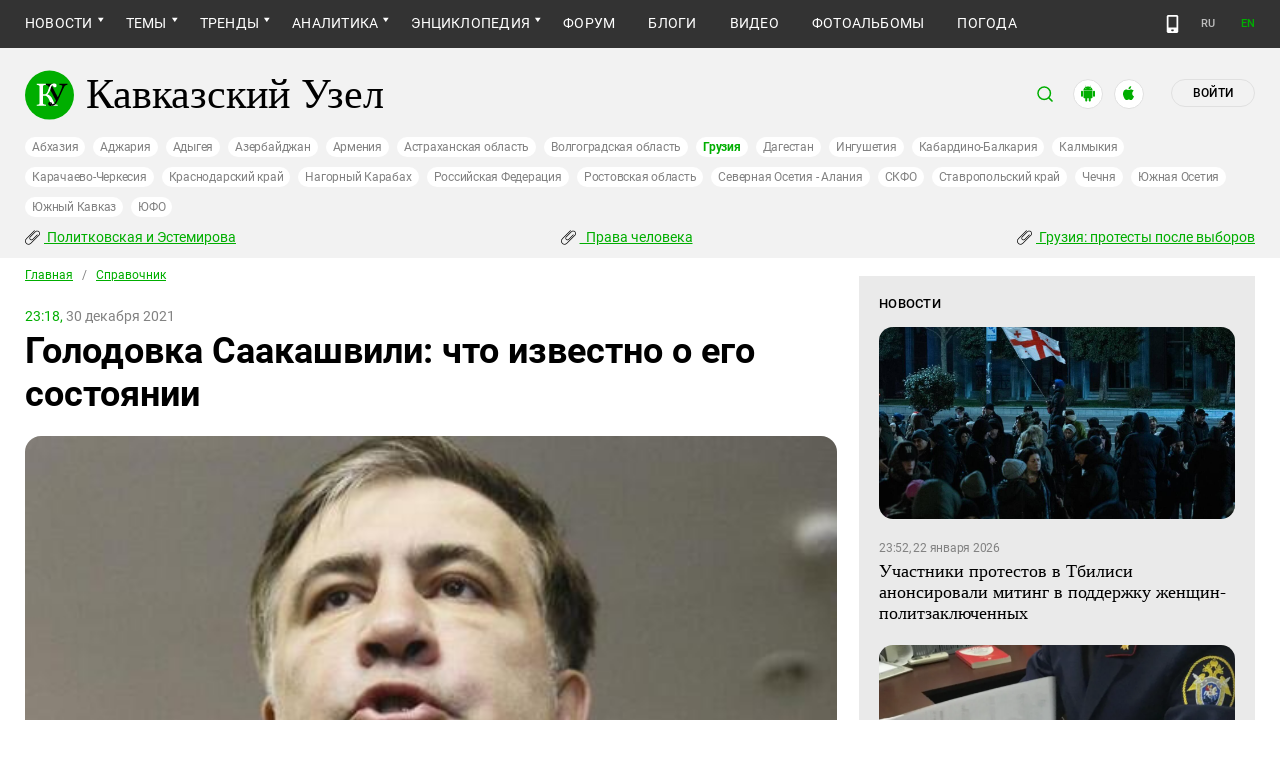

--- FILE ---
content_type: text/html; charset=utf-8
request_url: https://www.kavkaz-uzel.media/articles/369560/
body_size: 31257
content:
<!DOCTYPE html>
<html>
  <head>
    <meta charset="utf-8">
    <title>Кавказский Узел | Голодовка Саакашвили: что известно о его состоянии</title>
      <meta name="description" content="Третий президент Грузии Михаил Саакашвили был задержан 1 октября 2021 года и объявил голодовку, которая длилась 50 дней. О том, как она проходила, что требует Саакашвили и что по поводу его состояния говорят врачи, рассказывается в обновляемой справке «Кавказского узла»." />
<link href="https://amp.kavkaz-uzel.eu/articles/369560" rel="amphtml" /><link href="https://www.kavkaz-uzel.eu/articles/369560" rel="canonical" />
        <script type="application/ld+json">
    {
      "@context": "https://schema.org",
      "@type": "NewsArticle",
      "url": "https://www.kavkaz-uzel.media/articles/369560",
      "publisher": {
          "@type": "Organization",
          "name": "Кавказский Узел",
          "logo": "logos/v3/big.png"
      },
      "headline": "Голодовка Саакашвили: что известно о его состоянии",
      "mainEntityOfPage": "https://www.kavkaz-uzel.media/articles/369560",
      "articleBody": "Третий президент Грузии Михаил Саакашвили был задержан 1 октября 2021 года и объявил голодовку, к...",
      "image": [
        "/system/uploads/article_image/image/0024/244795/main_image_main_image_main_image_main_image_new2.jpg"
      ],
      "datePublished": "2021-12-30 23:18:00 +0300"
    }
  </script>

        <meta property="og:title" content="Голодовка Саакашвили: что известно о его состоянии"/>
  <meta property="og:type" content="article"/>
  <meta property="og:url" content="https://www.kavkaz-uzel.media/articles/369560"/>
  <meta property="og:image" content="https://www.kavkaz-uzel.media/system/uploads/article_image/image/0024/244795/main_image_main_image_main_image_main_image_new2.jpg"/>
  <meta property="og:site_name" content="Кавказский Узел"/>
  <meta property="og:description" content="Третий президент Грузии Михаил Саакашвили был задержан 1 октября 2021 года и объявил голодовку, которая длилась 50 дней. О том, как она проходила, что требует Саакашвили и что по поводу его состояния говорят врачи, рассказывается в обновляемой справке «Кавказского узла»."/>

  <meta name="twitter:card" content="summary_large_image">
  <meta name="twitter:site" content="@c_knot">
  <meta name="twitter:creator" content="@caucasianknot">
  <meta name="twitter:title" content="Голодовка Саакашвили: что известно о его состоянии">
  <meta name="twitter:description" content="Третий президент Грузии Михаил Саакашвили был задержан 1 октября 2021 года и объявил голодовку, к...">
  <meta name="twitter:image" content="https://www.kavkaz-uzel.media/system/uploads/article_image/image/0024/244795/main_image_main_image_main_image_main_image_new2.jpg">

    <meta name="format-detection" content="telephone=no">
    <meta name="viewport" content="width=device-width, initial-scale=1.0, user-scalable=no, minimum-scale=1.0, maximum-scale=1.0">
    <meta http-equiv="X-UA-Compatible" content="IE=edge">

    <meta name="csrf-param" content="authenticity_token" />
<meta name="csrf-token" content="qAqP6E6-yCeHmfjNGSosOateHBg0FwQfC2DEn8AM8txX_D6VudpZqbpMjuzG6JQieoF6ptuN23z__ZR_g1Wedw" />
    <link rel="stylesheet" href="/assets/greenpages_redesign_new/application-4e10d7329e6f710895ff57dbe82f0525ee2f157b08dd1f19321675fd993348be.css" media="all" />
    <script src="/assets/greenpages_redesign/application-439c76689aa773fb68e0f47835840a1c5181799dd1bfc7b1cabba15efe8b3667.js"></script>

    <meta name="apple-mobile-web-app-capable" content="yes">
    <meta name="apple-mobile-web-app-status-bar-style" content="#333333">
    <meta name="msapplication-TileColor" content="#ffffff">
    <meta name="msapplication-TileImage" content="/favicons/mstile-144x144.png">
    <meta name="theme-color" content="#333333">
    <meta name="apple-itunes-app" content="app-id=1154933161">
    <link rel="apple-touch-icon" sizes="152x152" href="/favicons/apple-touch-icon.png">
    <link rel="icon" type="image/png" href="/favicons/favicon-32x32.png" sizes="32x32">
    <link rel="icon" type="image/png" href="/favicons/favicon-16x16.png" sizes="16x16">
    <link rel="mask-icon" href="/favicons/safari-pinned-tab.svg" color="#000000">
    <link rel="manifest" href="/manifest.json">
    <!-- Google tag (gtag.js) -->
    <script async src="https://www.googletagmanager.com/gtag/js?id=G-0M53NZTY00"></script>
    <script>
      window.dataLayer = window.dataLayer || [];
      function gtag(){dataLayer.push(arguments);}
      gtag("js", new Date());
      gtag("config", "G-0M53NZTY00");
    </script>
    <script>window.yaContextCb = window.yaContextCb || []</script>
    <script src="https://yandex.ru/ads/system/context.js" async></script>


    
    <meta name="google-site-verification" content="g6ApcNXSmyIzab8bkGiPGQAESkFQh2L6x9Mooov5yAI" />

      <!-- Yandex.Metrika counter -->
 <script type="text/javascript">
    (function (d, w, c) {
        (w[c] = w[c] || []).push(function() {
            try {
                w.yaCounter23640679 = new Ya.Metrika({id:23640679,
                    webvisor:true,
                    clickmap:true,
                    trackLinks:true,
                    accurateTrackBounce:true});
            } catch(e) { }
        });

        var n = d.getElementsByTagName("script")[0],
                s = d.createElement("script"),
                f = function () { n.parentNode.insertBefore(s, n); };
        s.type = "text/javascript";
        s.async = true;
        s.src = (d.location.protocol == "https:" ? "https:" : "http:") + "//mc.yandex.ru/metrika/watch.js";

        if (w.opera == "[object Opera]") {
            d.addEventListener("DOMContentLoaded", f, false);
        } else { f(); }
    })(document, window, "yandex_metrika_callbacks");
</script>
<noscript><div><img src="//mc.yandex.ru/watch/23640679" style="position:absolute; left:-9999px;" alt="" /></div></noscript> 
<!-- /Yandex.Metrika counter -->

<!-- Rating@Mail.ru counter -->
<script type="text/javascript">
    var _tmr = _tmr || [];
    _tmr.push({id: "254038", type: "pageView", start: (new Date()).getTime()});
    (function (d, w, id) {
        if (d.getElementById(id)) return;
        var ts = d.createElement("script"); ts.type = "text/javascript"; ts.async = true; ts.id = id;
        ts.src = (d.location.protocol == "https:" ? "https:" : "http:") + "//top-fwz1.mail.ru/js/code.js";
        var f = function () {var s = d.getElementsByTagName("script")[0]; s.parentNode.insertBefore(ts, s);};
        if (w.opera == "[object Opera]") { d.addEventListener("DOMContentLoaded", f, false); } else { f(); }
    })(document, window, "topmailru-code");
</script>
<noscript><div style="position:absolute;left:-10000px;">
  <img src="//top-fwz1.mail.ru/counter?id=254038;js=na" style="border:0;" height="1" width="1" alt="Рейтинг@Mail.ru" />
</div></noscript>
<!-- //Rating@Mail.ru counter -->


    <script>
      $.trumbowyg.svgPath = "/assets/trumbowyg/images/icons-20301c3918b7265ddbdbcd6fa597795501938dbc62f6db6b7d362a096d6815e0.svg";
    </script>
    <script id="currentUserHeaderTemplate" type="text/template">
      <a class="e-user-name" rel="nofollow" href="{{=user_path}}">
        <span class="e-user-name_text">{{=login}}</span>
        <sup class="answer_count e-user-name_count" title="Количество ответов на комментарии">{{=answers_count}}</sup>
      </a>
      <a rel="nofollow" href="/admin" data-admin_control="" style="display: none;" >Админка</a>
      <a rel="nofollow" href="/accounts/logout">Выйти</a>
    </script>
    <script type="text/template" id="CommentListTempl">
  <div id="comment-list"></div>
  <div class="new_comment_js"></div>
</script>

<script type="text/template" id="bComment">
  <div id="{{= comment.dom_id}}" data-list_position="{{= comment.list_position}}" class="comments-item comments-left{{=comment.depth}}">

    <div class="estimate"> </div>

    {{if (comment.author){ }}
      <div class="avatar">
        <img alt="" src="{{= comment.author.avatar_path }}">
      </div>
    {{ } }}

    <div class="text-comment">
      <div class="prev-comment ps">
        <span class="time">{{= comment.created_at_str }}</span>

        {{if (comment.author){ }}
          <a rel="nofollow" href="{{= comment.public_url }}">{{= comment.author.login }}</a>
          {{if (!comment.author.anonymous){ }}
            <span class="status">({{= comment.author.status }})</span>
          {{ } }}
        {{ } }}

        <a rel="nofollow" href="{{= comment.public_url }}">#</a>


        {{if (comment.can_destroy){ }}
          <a rel="nofollow" class="destroy btn-action-comment btn-action-comment_destroy" href="#" title="Удалить">
            <svg xmlns="https://www.w3.org/2000/svg" viewBox="0 0 24 24">
              <path d="M6 19a2 2 0 0 0 2 2h8a2 2 0 0 0 2-2V7H6v12m2.46-7.12l1.41-1.41L12 12.59l2.12-2.12 1.41 1.41L13.41 14l2.12 2.12-1.41 1.41L12 15.41l-2.12 2.12-1.41-1.41L10.59 14l-2.13-2.12M15.5 4l-1-1h-5l-1 1H5v2h14V4h-3.5z"/>
            </svg>
          </a>
        {{ } }}

        {{if (!comment.can_destroy && comment.can_hide){ }}
          <a rel="nofollow" class="action_hide btn-action-comment btn-action-comment_destroy" href="#" title="Удалить">
            <svg xmlns="https://www.w3.org/2000/svg" viewBox="0 0 24 24">
              <path d="M6 19a2 2 0 0 0 2 2h8a2 2 0 0 0 2-2V7H6v12m2.46-7.12l1.41-1.41L12 12.59l2.12-2.12 1.41 1.41L13.41 14l2.12 2.12-1.41 1.41L12 15.41l-2.12 2.12-1.41-1.41L10.59 14l-2.13-2.12M15.5 4l-1-1h-5l-1 1H5v2h14V4h-3.5z"/>
            </svg>
          </a>
        {{ } }}

        {{if (comment.can_edit){ }}
          <a rel="nofollow" class="edit btn-action-comment btn-action-comment_edit" href="#" title="Изменить">
            <svg xmlns="https://www.w3.org/2000/svg" viewBox="0 0 24 24">
              <path d="M19 19V5H5v14h14m0-16a2 2 0 0 1 2 2v14c0 1.11-.9 2-2 2H5a2 2 0 0 1-2-2V5a2 2 0 0 1 2-2h14m-2.3 6.35l-1 1-2.05-2.05 1-1c.21-.22.56-.22.77 0l1.28 1.28c.22.21.22.56 0 .77M7 14.94l6.06-6.06 2.06 2.06L9.06 17H7v-2.06z"/>
            </svg>
          </a>
        {{ } }}

        <span class="achievements_wrapper"></span>

        {{if (current_user.is_admin_role){ }}
          <!-- &nbsp;&nbsp; -->
          {{if (comment.author.anonymous){ }}
            {{var userUrl = "/admin/anon_users?id=" + comment.author.id;}}
          {{ } else { }}
            {{var userUrl = "/admin/users?filter[id]=" + comment.author.id;}}
          {{ } }}
          <a rel="nofollow" class="btn-action-comment btn-action-comment_edit-user" target='_blank' href="{{= userUrl}}" title="Редактирование пользователя">
            <!-- &aelig; -->
            <svg xmlns="https://www.w3.org/2000/svg" viewBox="0 0 24 24">
              <path d="M9 4a4 4 0 0 0-4 4 4 4 0 0 0 4 4 4 4 0 0 0 4-4 4 4 0 0 0-4-4m0 10c-2.67 0-8 1.33-8 4v2h11.08c-.05-.33-.08-.66-.08-1 0-1.5.5-3 1.41-4.2-1.53-.52-3.23-.8-4.41-.8m9 0c-.13 0-.24.09-.26.21l-.19 1.32c-.3.13-.59.29-.85.47l-1.24-.5c-.11 0-.24 0-.31.13l-1 1.73c-.06.11-.04.24.06.32l1.06.82c-.02.17-.03.33-.03.5 0 .17.01.33.03.5l-1.06.82c-.09.08-.12.21-.06.32l1 1.73c.06.13.19.13.31.13l1.24-.5c.26.18.54.35.85.47l.19 1.32c.02.12.12.21.26.21h2c.11 0 .22-.09.24-.21l.19-1.32c.3-.13.57-.29.84-.47l1.23.5c.13 0 .26 0 .33-.13l1-1.73c.06-.11.03-.24-.06-.32l-1.07-.82c.02-.17.04-.33.04-.5 0-.17-.01-.33-.04-.5l1.06-.82c.09-.08.12-.21.06-.32l-1-1.73c-.06-.13-.19-.13-.32-.13l-1.23.5c-.27-.18-.54-.35-.85-.47l-.19-1.32c-.01-.12-.12-.21-.23-.21m-1 3.5a1.5 1.5 0 0 1 1.5 1.5 1.5 1.5 0 0 1-1.5 1.5c-.84 0-1.5-.67-1.5-1.5a1.5 1.5 0 0 1 1.5-1.5z"/>
            </svg>
          </a>
        {{ } }}

        {{if (show_parent_comment_link && comment.parent_url){ }}
          <a rel="nofollow" href="{{= comment.parent_url }}" title="В ответ на комментарий"> &uArr; </a>
        {{ } }}

      </div>
      <div class="text-comment_content">{{= comment.body }}</div>
      <div class="text-comment_ans">
        {{if (comment.can_new){ }}
          <a rel="nofollow" href="#" class="answer btn-action-comment btn-action-comment_answer" title="Ответить">Ответить</a>
        {{ } }}
      </div>
    </div>
    <div id="comment_editor_{{=comment.id}}"></div>
  </div>
</script>

<script id="eComment" type="text/template">
  <form class="row form-comment">
    <div class="form-comment-title ps">
      Комментирование через кавказский узел
    </div>
    <div class="form-comment-left">
      <div class="span2 form-comment_avatar">
        <div class="user_avatar"><img alt="" src="{{= current_user.avatar_path}}"></div>
        <p><a rel="nofollow" href="{{= current_user.user_path}}">{{= current_user.login}}</a></p>
        <em {{= current_user.status ? "" : "hidden"}}>({{= current_user.status}})</em>
      </div>
    </div>

    <div class="form-comment-right">
      <div>
        <textarea name="comment[body]" data-trumbowyg>{{= body}}</textarea>
      </div>
      <div class="form-comment_buttons ps">
            <a target="_blank" class="button-reg" href="/accounts/sign_up">Регистрация</a>
        <a rel="nofollow" href="#" class="cancel button-anon">Отменить</a>
      </div>
    </div>
  </form>
</script>

<script id="AchievementListTemplate" type="text/template">
  <a rel="nofollow" class="achievements btn-action-comment btn-action-comment_achievements" href="#" title="Награды">
    <svg xmlns="https://www.w3.org/2000/svg" viewBox="0 0 24 24" class="for-positive">
      <path d="M20.2 2H18c-.9 0-2 1-2 2H8c0-1-1.1-2-2-2H2v9c0 1 1 2 2 2h2.2c.4 2 1.7 3.7 4.8 4v2.1c-2.2.2-3 1.3-3 2.6v.3h8v-.3c0-1.3-.8-2.4-3-2.6V17c3.1-.3 4.4-2 4.8-4H20c1 0 2-1 2-2V2h-1.8M4 11V4h2v7H4m16 0h-2V4h2v7z"/>
    </svg>
    <svg xmlns="https://www.w3.org/2000/svg" viewBox="0 0 24 24" class="for-negative">
      <path d="M17 13H7v-2h10m-5-9A10 10 0 0 0 2 12a10 10 0 0 0 10 10 10 10 0 0 0 10-10A10 10 0 0 0 12 2z"/>
    </svg>
  </a>
</script>

<script id="AchievementShowTemplate" type="text/template">
  <div class="b-achievements-item {{= achievement.value > 0 ? 'is-positive' : 'is-negative' }}">
    <div class="item-name">{{= achievement.title}}&nbsp;(<b>{{= achievement.value}}</b>)</div>
    {{if (achievement.description){ }}
      <div class="item-description">{{= achievement.description}}</div>
    {{ } }}
    <div class="item-date">{{= achievement.created_at}}</div>
  </div>
</script>


    
  </head>

  <body class=" lang="ru">

    <header class="ps header-main">
      <div class="download-app">
  <a href="#" class="sb-close">×</a>
  <img src="/images/manifest/logoCUmini.png" class="download-app-img">
  <div class="download-app-title">
    <h3>Кавказский узел</h3>
    <div class="download-app-hint">Скачайте приложение&nbsp;— работает без&nbsp;VPN!</div>
  </div>
  <a href="https://itunes.apple.com/ru/app/kavkazskij-uzel/id1154933161?mt=8" target="_blank" class="apple-download-app download-app-link">Скачать</a>
  <a href="https://play.google.com/store/apps/details?id=ru.sambino.ionic&hl=ru&gl=US" target="_blank" class="android-download-app download-app-link">Скачать</a>
</div>

      <div class="top-menu ps">
        <div class="menu-show"></div>
        <div class="wrapper">
          <div class="navbar ps">
            <div class="fixed-logo"></div>
            <ul class="navbar-list"><li class="is-sub news" data-menu_id="news"><a href="/rubric/10">Новости</a><ul class="sub-menu"><li data-menu_id="lenta" class="lenta"><a class="" href="/rubric/11">Лента новостей</a></li><li data-menu_id="chronic" class="chronic"><a class="" href="/rubric/1">Хроники</a></li><li data-menu_id="digest" class="digest"><a class="" href="/rubric/12">Дайджест СМИ</a></li><li data-menu_id="announce" class="announce"><a class="" href="/rubric/13">Анонсы событий</a></li></ul></li><li class="is-sub main_themes categories_menu" data-menu_id="categories_menu"><a href="/categories">Темы</a><ul class="sub-menu"><li data-menu_id="menu_category_10" class="menu_category_10"><a href="/category/human-rights"> Права человека</a></li><li data-menu_id="menu_category_1" class="menu_category_1"><a href="/category/crime">Преступность</a></li><li data-menu_id="menu_category_7" class="menu_category_7"><a href="/category/culture">Культура</a></li><li data-menu_id="menu_category_3" class="menu_category_3"><a href="/category/conflicts">Конфликты</a></li><li data-menu_id="menu_category_6" class="menu_category_6"><a href="/category/politics">Политика</a></li><li data-menu_id="menu_category_2" class="menu_category_2"><a href="/category/society">Общество</a></li><li data-menu_id="menu_category_4" class="menu_category_4"><a href="/category/nature">Природа и экология</a></li><li data-menu_id="menu_category_8" class="menu_category_8"><a href="/category/incidents">Происшествия</a></li><li data-menu_id="menu_category_9" class="menu_category_9"><a href="/category/economics">Экономика</a></li><li data-menu_id="menu_category_14" class="menu_category_14"><a href="/category/tourism">Туризм</a></li></ul></li><li class="is-sub trends_menu" data-menu_id="trends_menu"><a href="/categories">Тренды</a><ul class="sub-menu"><li data-menu_id="menu_category_18" class="menu_category_18"><a href="/category/politkovskaya_estemirova">Политковская и Эстемирова</a></li><li data-menu_id="menu_category_2246" class="menu_category_2246"><a href="/category/Caucasus_for_Palestine">Кавказ за Палестину</a></li><li data-menu_id="menu_category_197" class="menu_category_197"><a href="/category/Whom_the_Caucasus_makes_to_apologize">Кого Кавказ извиняться заставляет</a></li><li data-menu_id="menu_category_2248" class="menu_category_2248"><a href="/category/stalin_deportations">Сталинские депортации</a></li><li data-menu_id="menu_category_3260" class="menu_category_3260"><a href="/category/Georgia_elections_amid_protests">Грузия: протесты после выборов</a></li><li data-menu_id="menu_category_2256" class="menu_category_2256"><a href="/category/ecological_disaster_Kuban">Экокатастрофа на Кубани</a></li><li data-menu_id="menu_category_2257" class="menu_category_2257"><a href="/category/collapse_Baku_and_Moscow">Крушение связей Баку и Москвы</a></li><li data-menu_id="menu_category_3261" class="menu_category_3261"><a href="/category/The_struggle_for_500_rubles">Борьба за 500 рублей на Кавказе</a></li><li data-menu_id="menu_category_33" class="menu_category_33"><a href="/category/circassianquestion">Черкесский вопрос</a></li><li data-menu_id="menu_category_2253" class="menu_category_2253"><a href="/category/The_fight_Kadyrov_and_Wildberries">Схватка Кадырова и Wildberries</a></li><li data-menu_id="menu_category_3259" class="menu_category_3259"><a href="/category/elections-2025_south">Выборы-2025: Юг России</a></li><li data-menu_id="menu_category_1221" class="menu_category_1221"><a href="/category/Yerevan_and_Baku_redistribute_borders">Ереван и Баку делят границы</a></li><li data-menu_id="menu_category_1231" class="menu_category_1231"><a href="/category/elimination_of_memorials">Ликвидация "Мемориалов"*</a></li><li data-menu_id="menu_category_144" class="menu_category_144"><a href="/category/dissent_in_Chechnya">Инакомыслие в Чечне</a></li><li data-menu_id="menu_category_86" class="menu_category_86"><a href="/category/ngo_activists_pursuit">Преследование активистов</a></li><li data-menu_id="menu_category_129" class="menu_category_129"><a href="/category/Myths_and_the_truth_about_the_Victory">Мифы и правда о победе</a></li><li data-menu_id="menu_category_164" class="menu_category_164"><a href="/category/Justice_Department_against_Jehovahs_Witnesses">Минюст против Свидетелей Иеговы</a></li><li data-menu_id="menu_category_101" class="menu_category_101"><a href="/category/abkhazia_crisis">Кризис в Абхазии</a></li><li data-menu_id="menu_category_1237" class="menu_category_1237"><a href="/category/the_struggle_of_Kadyrov_and_Yangulbayev">Борьба Кадырова с Янгулбаевыми</a></li><li data-menu_id="menu_category_105" class="menu_category_105"><a href="/category/act_of_terror_in_beslan_20_years">20 лет теракту в Беслане</a></li><li data-menu_id="menu_category_2249" class="menu_category_2249"><a href="/category/Georgia_agents_and_protests">Грузия: иноагенты и протесты</a></li><li data-menu_id="menu_category_145" class="menu_category_145"><a href="/category/Karabakh_bad_peace_or_war">Карабах: худой мир или война?</a></li><li data-menu_id="menu_category_19" class="menu_category_19"><a href="/category/terakty-v-moskve">Теракты в Москве и на Кавказе</a></li><li data-menu_id="menu_category_220" class="menu_category_220"><a href="/category/Jabiev_murdered_protests_and_crisis">Убийство Джабиева: протесты и кризис</a></li><li data-menu_id="menu_category_79" class="menu_category_79"><a href="/category/akhmednabiev_murder">Убийство Ахмеднабиева</a></li><li data-menu_id="menu_category_2243" class="menu_category_2243"><a href="/category/mobilization_protests">Мобилизация и протесты</a></li><li data-menu_id="menu_category_198" class="menu_category_198"><a href="/category/Tumso_protiv_kadyrovtsev">Тумсо против кадыровцев    </a></li><li data-menu_id="menu_category_1233" class="menu_category_1233"><a href="/category/Saakashvili_under_trial">Саакашвили под судом</a></li><li data-menu_id="menu_category_126" class="menu_category_126"><a href="/category/Nemtsov">Немцов</a></li></ul></li><li class="is-sub analitics" data-menu_id="analitics"><a href="/rubric/20">Аналитика</a><ul class="sub-menu"><li data-menu_id="articles" class="articles"><a class="" href="/rubric/2">Статьи</a></li><li data-menu_id="reports" class="reports"><a class="" href="/rubric/21">Доклады</a></li><li data-menu_id="public" class="public"><a class="" href="/rubric/22">Публицистика</a></li><li data-menu_id="interview" class="interview"><a class="" href="/rubric/23">Интервью</a></li><li data-menu_id="stats_of_victims" class="stats_of_victims"><a class="" href="/rubric/1103">Северный Кавказ - статистика жертв</a></li></ul></li><li class="is-sub active encyclopaedia" data-menu_id="encyclopaedia"><a class="active" href="/rubric/40">Энциклопедия</a><ul class="sub-menu"><li class="active  sprav" data-menu_id="sprav"><a class=" active" href="/rubric/41">Справочник</a></li><li data-menu_id="person" class="person"><a class="" href="/rubric/42">Персоналии</a></li><li data-menu_id="bookshelf" class="bookshelf"><a class="" href="/rubric/4">Книжная полка</a></li><li data-menu_id="norma" class="norma"><a class="" href="/rubric/43">Нормативные акты</a></li><li data-menu_id="docs" class="docs"><a class="" href="/rubric/44">Документы организаций</a></li></ul></li><li data-menu_id="forum" class="forum"><a href="/forum/sections">Форум</a></li><li data-menu_id="blogs" class="blogs"><a href="/blog_posts">Блоги</a></li><li data-menu_id="video" class="video"><a href="/videos">Видео</a></li><li data-menu_id="photos" class="photos"><a href="/photo_albums">Фотоальбомы</a></li><li data-menu_id="weather" class="weather"><a href="/weather/regions">Погода</a></li></ul>
            <div class="planet">
              <div class="planet-ico"></div>
              <div class="planet-in ps">
                <div class="geo-list ps">
                  <ul class="planet-list sub-height set-scroll">
                    <li class=""><a href="/abkhasia">Абхазия</a></li><li class=""><a href="/adjaria">Аджария</a></li><li class=""><a href="/adygeia">Адыгея</a></li><li class=""><a href="/azerbaijan">Азербайджан</a></li><li class=""><a href="/armenia">Армения</a></li><li class=""><a href="/astrakhan">Астраханская область</a></li><li class=""><a href="/volgograd">Волгоградская область</a></li><li class="active"><a href="/georgia">Грузия</a></li><li class=""><a href="/dagestan">Дагестан</a></li><li class=""><a href="/ingushetia">Ингушетия</a></li><li class=""><a href="/kabardino-balkaria">Кабардино-Балкария</a></li><li class=""><a href="/kalmykia">Калмыкия</a></li><li class=""><a href="/karachaevo-cherkesia">Карачаево-Черкесия</a></li><li class=""><a href="/krasnodar">Краснодарский край</a></li><li class=""><a href="/karabakh">Нагорный Карабах</a></li><li class=""><a href="/russia">Российская Федерация</a></li><li class=""><a href="/rostov">Ростовская область</a></li><li class=""><a href="/north-osetia">Северная Осетия - Алания</a></li><li class=""><a href="/northdistrict">СКФО</a></li><li class=""><a href="/stavropol">Ставропольский край</a></li><li class=""><a href="/chechnya">Чечня</a></li><li class=""><a href="/south-osetia">Южная Осетия</a></li><li class=""><a href="/south-caucasus">Южный Кавказ</a></li><li class=""><a href="/southdistrict">ЮФО</a></li>
                  </ul>
                </div>
              </div>
            </div>
              <a class="mdi mdi-cellphone-basic" title="Лёгкая версия" href="https://m.kavkaz-uzel.eu/"></a>
            <div class="lang">
                <span class="lang__item">RU</span>
                <a href="https://www.eng.kavkaz-uzel.eu" class="lang__item" title="Переключиться на английскую версию">EN</a>
            </div>
          </div>
        </div>
          <div class="hot-news-fixed">
            <div class="header ps">
              <div class="wrapper">
                <div class="header-in ps">
                  <div class="not-news_inner ps">
  <ul>
    
      <li>
        <a class="hotnews-item hotnews-item_rubric" title="Политковская и Эстемирова" href="/category/politkovskaya_estemirova"><i class='mdi mdi-attachment'></i>&nbsp;Политковская и Эстемирова</a>
      </li>
    
      <li>
        <a class="hotnews-item hotnews-item_rubric" title=" Права человека" href="/category/human-rights"><i class='mdi mdi-attachment'></i>&nbsp; Права человека</a>
      </li>
    
      <li>
        <a class="hotnews-item hotnews-item_rubric" title="Грузия: протесты после выборов" href="/category/Georgia_elections_amid_protests"><i class='mdi mdi-attachment'></i>&nbsp;Грузия: протесты после выборов</a>
      </li>
    

    
  </ul>
</div>



  <style type="text/css">
    .menu-container nav ul.dropdown-menu li.menu_category_18, .menu-container nav ul.dropdown-menu li.menu_category_10, .menu-container nav ul.dropdown-menu li.menu_category_3260 {
      position: absolute;
      left: -1300px;
      display: none;
    }
  </style>


                </div>
              </div>
            </div>
          </div>
      </div>

      <div class="header header-static ps">
        <div class="wrapper">
          <div class="header-in ps">
            <div class="header-top ps">
              <div class="logo">
                <div class="logo-case ps">
                  <img src="/assets/redesign/logo-789965aa18f9e893806de4f08f9846bfcb5d6888b483ca884fd888cace4bef8b.svg" alt="" class="logo-img">
                  <a href="https://www.kavkaz-uzel.media/"><span>Кавказский Узел</span></a>
                </div>
              </div>
              <div class="user-bar">
                <div class="user-bar__search"><span>поиск</span>
  <div class="ps">
    <div class="show-search search-tgl"></div>
    <div class="b-header_search is-show" id="search_input">
      <form action="/search" method="get" class="b-header_search-form">
        <input name="context" value="" type="hidden">
        <input class="search-input" name="keywords" type="text" autocomplete="on" placeholder="поиск по Кавказскому Узлу" title="поиск по Кавказскому Узлу">
        <button class="search-btn" type="submit"></button>
      </form>
    </div>
  </div>
</div>

                <a href="https://play.google.com/store/apps/details?id=ru.sambino.ionic" target="_blank" class="user-bar__app2"></a>
                <a href="https://itunes.apple.com/ru/app/kavkazskij-uzel/id1154933161?mt=8" target="_blank" class="user-bar__app3"></a>
                  <a href="/accounts/login" class="user-bar__login md">Войти</a>
  <a href="/accounts/login" class="user-bar__login sm"></a>

                <div class="x"></div>
              </div>
            </div>
            <div class="menu-btn show-menu">Меню</div>
            <div class="regions ps">
              <a class="" href="/abkhasia">Абхазия</a><a class="" href="/adjaria">Аджария</a><a class="" href="/adygeia">Адыгея</a><a class="" href="/azerbaijan">Азербайджан</a><a class="" href="/armenia">Армения</a><a class="" href="/astrakhan">Астраханская область</a><a class="" href="/volgograd">Волгоградская область</a><a class=" active" href="/georgia">Грузия</a><a class="" href="/dagestan">Дагестан</a><a class="" href="/ingushetia">Ингушетия</a><a class="" href="/kabardino-balkaria">Кабардино-Балкария</a><a class="" href="/kalmykia">Калмыкия</a><a class="" href="/karachaevo-cherkesia">Карачаево-Черкесия</a><a class="" href="/krasnodar">Краснодарский край</a><a class="" href="/karabakh">Нагорный Карабах</a><a class="" href="/russia">Российская Федерация</a><a class="" href="/rostov">Ростовская область</a><a class="" href="/north-osetia">Северная Осетия - Алания</a><a class="" href="/northdistrict">СКФО</a><a class="" href="/stavropol">Ставропольский край</a><a class="" href="/chechnya">Чечня</a><a class="" href="/south-osetia">Южная Осетия</a><a class="" href="/south-caucasus">Южный Кавказ</a><a class="" href="/southdistrict">ЮФО</a>
            </div>

            <div class="not-news_inner ps">
  <ul>
    
      <li>
        <a class="hotnews-item hotnews-item_rubric" title="Политковская и Эстемирова" href="/category/politkovskaya_estemirova"><i class='mdi mdi-attachment'></i>&nbsp;Политковская и Эстемирова</a>
      </li>
    
      <li>
        <a class="hotnews-item hotnews-item_rubric" title=" Права человека" href="/category/human-rights"><i class='mdi mdi-attachment'></i>&nbsp; Права человека</a>
      </li>
    
      <li>
        <a class="hotnews-item hotnews-item_rubric" title="Грузия: протесты после выборов" href="/category/Georgia_elections_amid_protests"><i class='mdi mdi-attachment'></i>&nbsp;Грузия: протесты после выборов</a>
      </li>
    

    
  </ul>
</div>



  <style type="text/css">
    .menu-container nav ul.dropdown-menu li.menu_category_18, .menu-container nav ul.dropdown-menu li.menu_category_10, .menu-container nav ul.dropdown-menu li.menu_category_3260 {
      position: absolute;
      left: -1300px;
      display: none;
    }
  </style>


          </div>
        </div>
      </div>

    </header>

      <section id="content">
    <article>
      <div class="ps">
        <div class="wrapper">
          <div class="content ps">
            <div class="page ps">
              <!--===============================col-left===============================-->
              <div class="left-col articles-body page-about">
                <!--===============================main==============================-->
                <!--block102-->
<div class="articles-body" data-article_id="369560">
  <div class="beradcrumbs nav-line ps">
    <a href="/">Главная</a> &nbsp; / &nbsp; <span><a href="/rubric/41">Справочник</a></span>
  </div>
  <div class="img-page-date ps">
    <span>23:18,</span> 30 декабря 2021
  </div>
  <div class="page-title ps">
    <h1>Голодовка Саакашвили: что известно о его состоянии</h1>
  </div>
  <div class="hidden-print">
      <span class="edit_link_placeholder"></span>
  </div>

  
  <div class="img-page-block ps">
      <a class="fancybox" data-fancybox="gallery" href="/system/uploads/article_image/image/0024/244795/large_main_image_main_image_main_image_new2.jpg" title="&#1052;&#1080;&#1093;&#1072;&#1080;&#1083;&#32;&#1057;&#1072;&#1072;&#1082;&#1072;&#1096;&#1074;&#1080;&#1083;&#1080;&#46;&#32;&#1060;&#1086;&#1090;&#1086;&#58;&#32;&#82;&#69;&#85;&#84;&#69;&#82;&#83;&#47;&#86;&#97;&#108;&#101;&#110;&#116;&#121;&#110;&#32;&#79;&#103;&#105;&#114;&#101;&#110;&#107;&#111;&#47;&#70;&#105;&#108;&#101;&#32;&#80;&#104;&#111;&#116;&#111;">
        <img alt="Михаил Саакашвили. Фото: REUTERS/Valentyn Ogirenko/File Photo" title="Михаил Саакашвили. Фото: REUTERS/Valentyn Ogirenko/File Photo" src="/system/uploads/article_image/image/0024/244795/view_main_image_main_image_main_image_new2.jpg" />
      </a>
  </div>
  <div class="articles-body_contents" data-io-article-url="https://www.kavkaz-uzel.media/articles/369560"></div>
  <div class="text-block ps">
    <p>НАСТОЯЩИЙ МАТЕРИАЛ (ИНФОРМАЦИЯ) ПРОИЗВЕДЕН И РАСПРОСТРАНЕН ИНОСТРАННЫМ АГЕНТОМ ООО "МЕМО", ЛИБО КАСАЕТСЯ ДЕЯТЕЛЬНОСТИ ИНОСТРАННОГО АГЕНТА ООО "МЕМО".</p>
<p><i>Третий президент Грузии Михаил Саакашвили был задержан 1 октября 2021 года и объявил голодовку, которая длилась 50 дней. О том, как она проходила, что требует Саакашвили и что по поводу его состояния говорят врачи, рассказывается в обновляемой справке «Кавказского узла».</i></p>
<h4>Возвращение в тюрьму</h4>
<p>30 декабря 2021 года Михаил Саакашвили был <a href="/articles/371776/" target="_blank" rel="noopener">возвращен</a> из военного госпиталя Гори в тюрьму в городе Рустави.</p>
<p>28 декабря 2021 года Пенитенциарная служба Грузии сообщала о  решении<a href="/articles/371702" target="_blank" rel="noopener"> оставить</a> Саакашвили в госпитале до стабилизации его состояния. 27 декабря 2021 года политик оказал сопротивление конвоирам и <a href="/articles/371692/" target="_blank" rel="noopener">потерял сознание</a>, когда его насильно попытались перевезти в тюрьму из военного госпиталя в Гори, где он проходил курс лечения. Госпиталь тогда приостановил перевод Саакашвили. </p>
<h4>Борьба с пенитенциарной службой</h4>
<p>Поздно вечером 7 декабря 2021 года Михаил Саакашвили опубликовал пост на своей странице в Facebook*. Он сообщил, что спустя шесть часов после публикации государственной инспекцией решения о <a href="/articles/370994/">штрафе</a> Минюста и пенитенциарной службы Грузии (на сумму, эквивалентную 810 долларам, признав нарушением закона о персональных данных, как видео транспортировки Михаила Саакашвили в тюремную больницу, так и информацию о его рационе в тюрьме), он подвергся давлению в тюремной больнице.</p>
<p>«В мою камеру зашли двое сотрудников 18-го учреждения, это были одни из тех, кто меня пытал. Они сообщили мне, что &lt;...&gt; департамент решил применить ко мне дисциплинарные меры, включая ограничение посещений и ограничение на просмотр телевизора. После этого моя мать, у которой были все разрешения на то, чтобы войти и навестить меня, провела на улице около четырех часов и была отправлена ​​обратно в Тбилиси. Кроме того, мне не разрешали посещать моего личного врача около одного часа, пока не вмешалась администрация больницы», - написал Саакашвили<sup class="for_footnote" id="note_link_1"><a href="#note_1"> 1</a></sup>.</p>
<p>В качестве протеста, предположив, что «это их ответ на отчет госинспектора, их месть», Саакашвиле заявил об отказе от медицинской помощи «пока они не отменят так называемые дисциплинарные меры и не возобновят нормальный допуск посетителей». </p>
<p>В <a href="/articles/371021/">заявлении</a> пенитенциарной службы слова Саакашвили об ограничениях называют ложью.</p>
<h4>Прекращение голодовки</h4>
<p>На 50-й день голодовки Михаила Саакашвили, после того, как Саакашвили после обморока попал в реанимацию тюремной больницы, Минюст Грузии в ночь на 20 ноября 2021 года пошел на уступки и отпустил из тюрьмы, при этом арестант <a href="/articles/370339">переведен</a> не в гражданскую клинику, а в Горийский военный госпиталь.</p>
<p>Саакашвили начал принимать пищу. Режим его питания подробно расписан, потому что выход из голодовки очень сложен, указала сегодня член созданного государством консилиума по мониторингу здоровья Саакашвили, врач Нино Шарашенидзе.</p>
<p>«Состояние в динамике &lt;...&gt; улучшилось, оно стабильное &lt;…&gt; Мы увидели результаты лабораторного исследования, оценили терапевтический статус пациента, наметили дальнейшую схему лабораторных исследований, разработали тактику лечения, медикаменты. В этот процесс была включена не только наша команда консилиума, но и здешняя команда необыкновенных врачей. Параллельно также был врач из Республиканской больницы, нутрициолог, гастроэнтеролог», - сказал Шарашенидзе. Врач также отметила, что Саакашвили жалуется на головные боли и другие проблемы со здоровьем, которые, по ее мнению, должны пройти со временем.</p>
<h4>Провокации грузинских властей</h4>
<p><img class="image_bordered_left" src="/system/uploads/article_image/image/0024/246460/Golodovka.png" id="ai246460" title="Саакашвили ест пюре в тюрьме. Фото: стоп-кадр видео https://www.facebook.com/moc.gov.ge/videos/1240785649667305/" alt="Саакашвили ест пюре в тюрьме. Фото: стоп-кадр видео https://www.facebook.com/moc.gov.ge/videos/1240785649667305/" data-jslghtbx-caption="Саакашвили ест пюре в тюрьме. Фото: стоп-кадр видео https://www.facebook.com/moc.gov.ge/videos/1240785649667305/" data-jslghtbx="/system/uploads/article_image/image/0024/246460/Golodovka.png" data-jslghtbx-group="imagesArticle" width="500"></p>
<p>Всю голодовку нынешние власти Грузии высказывались о голодовке Саакашвили цинично и жестко, называя ее маскарадом и театром. 6 ноября пенитенциарная служба <a href="/articles/369847/">опубликовала</a> нарезку видеозаписей, сделанных в медицинском кабинете тюрьмы. Согласно надписям на видео, они сняты 1, 2 и 3 ноября 2021 года. В кадре Саакашвили, сидя за столом у врача, ест ложкой содержимое небольших баночек. Рядом с ним в разных случаях находятся один или два медработника. В двух эпизодах, датированных 2 ноября, Саакашвили ест.</p>
<p>«Исходя из большого общественного интереса, публикуем определенную часть фактов приема пищи Михаилом Саакашвили. На видео хорошо видно, как заключенный Михаил Саакашвили получает еду и натуральные соки в разное время дня, - поясняется в другой публикации, где представлены фотографии бутылок с соками и баночек из-под детского пюре, в том числе мясного - на одной из них по-русски написано «овощи с телячьей печенью». На фотографиях есть как не открытые банки, так и уже пустые.  Министр юстиции Грузии заявил, что Михаил Саакашвили ест каши и пьет соки.</p>
<p>После этих публикаций Саакашвили вновь отказался от прописываемых ему врачами соков, витаминов, минералов и глюкозы. </p>
<h4>Перевод в тюремную больницу</h4>
<p>После того как консилиум из пяти врачей, наблюдающий за состоянием третьего президента Грузии Михаила Саакашвили в процессе голодовки, единогласно поддержал необходимость его перевода в многофункциональную клинику, 8 ноября 2021 года пенитенциарная служба Грузии <a href="/articles/369905/">отчиталась</a> о его переводе в Глданскую тюремную больницу в Тбилиси.</p>
<div class="too">
<p><i>Голодовка – это сознательный отказ от принятия пищи в знак протеста. Как правило, к такой жесткой мере прибегают те, кому другая форма протеста недоступна. Часто – именно заключенные.</i></p>
</div>
<p>Служба распространила видеозапись из камеры Саакашвили, где бывший президент собирает свои вещи и выходит из камеры с двумя пакетами, а затем спокойно спускается по лестнице к выходу из здания. «Исходя из высокого интереса общественности, обнародуем кадры выхода осужденного Михаила Саакашвили из пенитенциарного учреждения №12, из которых ясно видно, что заключенный Михаил Саакашвили не покидал пенитенциарное учреждение <a href="/articles/369919/">против</a> своей воли», - говорится в сообщении службы.</p>
<p>Народный защитник Грузии Нино Ломджария, после посещения Саакашвили, в прямом эфире телекомпании «Мтавари архи» заявила, что министерство юстиции Грузии обманом этапировало Саакашвили в тюремную больницу, сказав ему о переводе в гражданскую клинику. Через своего адвоката, Нику Гварамия, Саакашвили рассказал о <a href="/articles/369925/">насилии</a>, примененном к нему при переводе и об отказе от любого медицинского вмешательства в стенах тюрьмы.</p>
<p><i>«Кавказский узел приводит сокращенную версию материала <a href="https://jam-news.net/ru/%D0%BC%D0%B8%D1%85%D0%B0%D0%B8%D0%BB-%D1%81%D0%B0%D0%B0%D0%BA%D0%B0%D1%88%D0%B2%D0%B8%D0%BB%D0%B8-%D0%B3%D0%BE%D0%BB%D0%BE%D0%B4%D0%B0%D0%B5%D1%82-%D0%BF%D0%BE%D1%87%D1%82%D0%B8-%D0%BC%D0%B5%D1%81/">JAMnews</a>, рассказывающего о первом месяце голодовки Саакашвили в Руставской тюрьме.</i></p>
<h4>Первый месяц голодовки</h4>
<p><img class="image_bordered_left" src="/system/uploads/article_image/image/0024/244793/view_Arest.png" id="ai244793" title="Саакашвили препровождают в руставскую тюрьму. 1 октября 2021 года. Стоп-кадр видео МВД Грузии https://www.facebook.com/watch/?ref=external&amp;v=1490796041293652" alt="Саакашвили препровождают в руставскую тюрьму. 1 октября 2021 года. Стоп-кадр видео МВД Грузии https://www.facebook.com/watch/?ref=external&amp;v=1490796041293652" data-jslghtbx-caption="Саакашвили препровождают в руставскую тюрьму. 1 октября 2021 года. Стоп-кадр видео МВД Грузии https://www.facebook.com/watch/?ref=external&amp;v=1490796041293652" data-jslghtbx="/system/uploads/article_image/image/0024/244793/Arest.png" data-jslghtbx-group="imagesArticle"></p>
<p>Народный защитник Грузии Нино Ломджария встретилась с Саакашвили в день его ареста, 1 октября 2021 года, и заявила после встречи, что он не согласен с приговором, считает себя политическим заключенным и объявил голодовку.</p>
<p>4 октября 2021 года один из адвокатов Саакашвили Ника Гварамия опубликовал письмо, в котором бывший президент заявил, что не прекратит голодовку до своего освобождения<sup class="for_footnote" id="note_link_2"><a href="#note_2"> 2</a></sup>. 8 октября личный врач Саакашвили Николоз Кипшидзе заявил, что Саакашвили похудел на 12 килограммов из-за голодовки.</p>
<p>Через два дня врач уже заговорил о необходимости перевести Саакашвили в больницу. По его словам, бывший президент пьет только воду и его здоровье ухудшилось<sup class="for_footnote" id="note_link_3"><a href="#note_3"> 3</a></sup>. В тот же день Николоз Кипшидзе в интервью журналистам заявил, что у Саакашвили редкое заболевание крови. «Голодовка абсолютно противопоказана во время этой болезни крови. Это ведет к необратимым изменениям», — сказал Кипшидзе, пояснив, что третий президент сам дал ему право обнародовать эту информацию. Однако наличие у Саакашвили этого заболевания пока публично не подтвердил никакой другой специалист.</p>
<h4>Мед в банках</h4>
<p>Михаил Саакашвили купил в тюремном магазине семь банок меда и натурального сока и начал принимать пищу, сообщил 8 октября 2021 года начальник пенитенциарной службы Ника Цхвариашвили. Позже пенитенциарная служба опровергла распространенную врачом Саакашвили информацию об ухудшении его здоровья, заявив, что Саакашвили постоянно находится под наблюдением медперсонала и его состояние удовлетворительное.</p>
<p>11 октября 2021 года Эка Херхеулидзе, член партии «Единое национальное движение», посетившая тюрьму Рустави, чтобы увидеться с бывшим президентом, объяснила, что Саакашвили купил в тюремном магазине пять банок меда по 50 граммов по рекомендации врача. Узнав о спекуляциях на эту тему, он вернул администрации четыре банки.</p>
<p>По словам омбудсмена Грузии, заявления пенитенциарной службы или высокопоставленных политических деятелей о третьем президенте создают дополнительную угрозу того, что голодающий Саакашвили откажется от медицинской помощи.</p>
<h4>Может и не дожить до второго тура</h4>
<p><img class="image_bordered_left" src="/system/uploads/article_image/image/0024/244794/view_Giuli_Alasaniya.jpg" id="ai244794" title="Мать Саакашвили, Гиули Аласания. Кадр видео  Sukhumi GE https://www.youtube.com/watch?v=lQwrhIEhmkg" alt="Мать Саакашвили, Гиули Аласания. Кадр видео 
Sukhumi GE https://www.youtube.com/watch?v=lQwrhIEhmkg" data-jslghtbx-caption="Мать Саакашвили, Гиули Аласания. Кадр видео 
Sukhumi GE https://www.youtube.com/watch?v=lQwrhIEhmkg" data-jslghtbx="/system/uploads/article_image/image/0024/244794/Giuli_Alasaniya.jpg" data-jslghtbx-group="imagesArticle"></p>
<p>11 октября 2021 года Михаила Саакашвили навестили мать Гиули Аласания и два его сына. По словам матери, она <a href="/articles/368982/">попросила</a> сына прекратить голодовку, однако тот не захотел говорить с ней на эту тему.</p>
<p>В тот же день Николоз Кипшидзе заявил, что Саакашвили испытывает трудности с передвижением, его речь изменилась, и врач опасается, что тот не сможет дожить до 30 октября 2021 года, когда назначен второй тур выборов.</p>
<p>На двенадцатый день голодовки, 12 октября 2021 года, адвокат Саакашвили Бека Басилая также заявил, что из-за голодовки бывший президент с трудом передвигается и разговаривает. В тот же день Минюст обратился в Минздрав с просьбой создать многофункциональную группу врачей для наблюдения за состоянием Михаила Саакашвили.</p>
<p>Физическое состояние третьего президента становится все хуже и хуже, заявил 15 октября 2021 года Бека Басилая. В тот же день Николоз Кипшидзе был допущен в тюрьму решением, принятым на собрании врачей в Минздраве.</p>
<h4>"Я готов умереть"</h4>
<p>19 октября 2021 года совет врачей, созванный под руководством Минюста и Минздрава, рекомендовал госпитализировать бывшего президента<sup class="for_footnote" id="note_link_4"><a href="#note_4"> 4</a></sup>. Кардиолог Зураб Пагава сказал, что 20-й день голодовки уже критический и вероятность осложнений возрастает<span class="fnoteWrap" id="#wk_ft1" contenteditable="false"><button type="button" class="fnoteBtn " data-content="%D0%9F%D0%BE%20%D0%B5%D0%B3%D0%BE%20%D1%81%D0%BB%D0%BE%D0%B2%D0%B0%D0%BC%2C%20%D0%B3%D0%BE%D0%BB%D0%BE%D0%B4%D0%B0%D0%BD%D0%B8%D0%B5%20%D0%BC%D0%BE%D0%B6%D0%B5%D1%82%20%D0%BF%D1%80%D0%B8%D0%B2%D0%B5%D1%81%D1%82%D0%B8%20%D0%BA%20%D0%B2%D0%BD%D0%B5%D0%B7%D0%B0%D0%BF%D0%BD%D0%BE%D0%B9%20%D0%BE%D1%81%D1%82%D0%B0%D0%BD%D0%BE%D0%B2%D0%BA%D0%B5%20%D1%81%D0%B5%D1%80%D0%B4%D1%86%D0%B0%2C%20%D0%BD%D0%B0%D1%80%D1%83%D1%88%D0%B5%D0%BD%D0%B8%D1%8E%20%D0%BA%D1%80%D0%BE%D0%B2%D0%BE%D0%BE%D0%B1%D1%80%D0%B0%D1%89%D0%B5%D0%BD%D0%B8%D1%8F%20%D0%B2%20%D0%B3%D0%BE%D0%BB%D0%BE%D0%B2%D0%BD%D0%BE%D0%BC%20%D0%BC%D0%BE%D0%B7%D0%B3%D0%B5%2C%20%D0%BD%D0%B5%D1%81%D1%82%D0%B0%D0%B1%D0%B8%D0%BB%D1%8C%D0%BD%D0%BE%D1%81%D1%82%D0%B8%20%D1%83%D1%80%D0%BE%D0%B2%D0%BD%D1%8F%20%D1%81%D0%B0%D1%85%D0%B0%D1%80%D0%B0%20%D0%B8%20%D0%B4%D1%80%D1%83%D0%B3%D0%B8%D0%BC%20%D0%BE%D1%81%D0%BB%D0%BE%D0%B6%D0%BD%D0%B5%D0%BD%D0%B8%D1%8F%D0%BC.">1</button></span>.</p>
<p>После посещения тюрьмы 20 октября 2021 года один из адвокатов третьего президента, Димитри Садзаглишвили, заявил, что Саакашвили согласился на медицинское вмешательство, но продолжает голодать. Адвокат также представил общественности еще одно письмо Саакашвили, в котором тот заявил: «Пока я под арестом, я не буду получать еды ни в каком виде, и я готов умереть».</p>
<p>По информации Минюста, в случае ухудшения состояния Саакашвили его переведут в тюремную больницу. Народный защитник проверила, соответствует ли медицинское учреждение №18 рекомендациям консилиума по лечению Михаила Саакашвили<span class="fnoteWrap" id="#wk_ft2" contenteditable="false"><button type="button" class="fnoteBtn " data-content="%D0%92%20%D0%B7%D0%B0%D0%BA%D0%BB%D1%8E%D1%87%D0%B5%D0%BD%D0%B8%D0%B8%20%D0%BE%D0%BC%D0%B1%D1%83%D0%B4%D1%81%D0%BC%D0%B5%D0%BD%D0%B0%20%D1%81%D0%BA%D0%B0%D0%B7%D0%B0%D0%BD%D0%BE%2C%20%D1%87%D1%82%D0%BE%2C%20%D0%B5%D1%81%D0%BB%D0%B8%20%D1%83%20%D0%BF%D0%B0%D1%86%D0%B8%D0%B5%D0%BD%D1%82%D0%B0%20%D0%B2%D0%BE%D0%B7%D0%BD%D0%B8%D0%BA%D0%BD%D1%83%D1%82%20%D0%BE%D1%81%D0%BB%D0%BE%D0%B6%D0%BD%D0%B5%D0%BD%D0%B8%D1%8F%2C%20%D0%B5%D0%B3%D0%BE%20%D0%BD%D0%B5%D0%BE%D0%B1%D1%85%D0%BE%D0%B4%D0%B8%D0%BC%D0%BE%20%D0%BF%D0%B5%D1%80%D0%B5%D0%B2%D0%B5%D1%81%D1%82%D0%B8%20%D0%B2%20%D1%83%D1%87%D1%80%D0%B5%D0%B6%D0%B4%D0%B5%D0%BD%D0%B8%D0%B5%2C%20%D0%B3%D0%B4%D0%B5%20%D0%B5%D1%81%D1%82%D1%8C%20%D1%81%D0%BE%D0%BE%D1%82%D0%B2%D0%B5%D1%82%D1%81%D1%82%D0%B2%D1%83%D1%8E%D1%89%D0%B5%D0%B5%20%D0%BE%D0%B1%D0%BE%D1%80%D1%83%D0%B4%D0%BE%D0%B2%D0%B0%D0%BD%D0%B8%D0%B5%20%E2%80%94%20%D0%BA%D0%BE%D0%BC%D0%BF%D1%8C%D1%8E%D1%82%D0%B5%D1%80%D0%BD%D0%B0%D1%8F%20%D1%82%D0%BE%D0%BC%D0%BE%D0%B3%D1%80%D0%B0%D1%84%D0%B8%D1%8F%20(%D0%9A%D0%A2)%2C%20%D0%B4%D0%BE%D0%BF%D0%BF%D0%BB%D0%B5%D1%80%D0%BE%D0%B2%D1%81%D0%BA%D0%BE%D0%B5%20%D1%81%D0%BA%D0%B0%D0%BD%D0%B8%D1%80%D0%BE%D0%B2%D0%B0%D0%BD%D0%B8%D0%B5%2C%20%D0%BC%D0%B0%D0%B3%D0%BD%D0%B8%D1%82%D0%BD%D0%BE-%D1%80%D0%B5%D0%B7%D0%BE%D0%BD%D0%B0%D0%BD%D1%81%D0%BD%D0%B0%D1%8F%20%D1%82%D0%BE%D0%BC%D0%BE%D0%B3%D1%80%D0%B0%D1%84%D0%B8%D1%8F%20(%D0%9C%D0%A0%D0%A2).">2</button></span>. 24 октября 2021 года омбудсмен заявила, что тюремная больница не соответствует рекомендациям совета. А в случае, если Саакашвили туда переведут, возникнет угроза его безопасности. «Минюсту следует выбрать для Саакашвили альтернативное медицинское учреждение», — заявила омбудсмен.</p>
<p>На 25-й день голодовки Димитри Садзаглишвили заявил, что один из показателей жизнедеятельности Саакашвили накануне ночью упал до критического уровня и он нуждается во вмешательстве реаниматологов. «В любой момент ожидается резкое ухудшение состояния его здоровья, поэтому неотложная медицинская помощь стоит на повестке дня», — сказал Садзаглишвили.</p>
<p>На 26-й день голодовки 19 неправительственных организаций выступили с совместным заявлением о необходимости госпитализации Саакашвили<span class="fnoteWrap" id="#wk_ft3" contenteditable="false"><button type="button" class="fnoteBtn " data-content="%D0%92%20%D0%BF%D0%B8%D1%81%D1%8C%D0%BC%D0%B5%20%D0%B3%D0%BE%D0%B2%D0%BE%D1%80%D0%B8%D1%82%D1%81%D1%8F%2C%20%D1%87%D1%82%D0%BE%20%D0%B2%D0%BE%D0%BF%D1%80%D0%BE%D1%81%20%D0%BE%20%D0%B3%D0%BE%D1%81%D0%BF%D0%B8%D1%82%D0%B0%D0%BB%D0%B8%D0%B7%D0%B0%D1%86%D0%B8%D0%B8%20%D0%A1%D0%B0%D0%B0%D0%BA%D0%B0%D1%88%D0%B2%D0%B8%D0%BB%D0%B8%20%D0%B4%D0%BE%D0%BB%D0%B6%D0%B5%D0%BD%20%D1%80%D0%B5%D1%88%D0%B0%D1%82%D1%8C%D1%81%D1%8F%20%D0%BF%D1%80%D0%B0%D0%B2%D0%B8%D1%82%D0%B5%D0%BB%D1%8C%D1%81%D1%82%D0%B2%D0%BE%D0%BC%20%D0%BD%D0%B5%20%D0%B8%D0%B7%20%D0%BF%D0%BE%D0%BB%D0%B8%D1%82%D0%B8%D1%87%D0%B5%D1%81%D0%BA%D0%BE%D0%B9%20%D1%86%D0%B5%D0%BB%D0%B5%D1%81%D0%BE%D0%BE%D0%B1%D1%80%D0%B0%D0%B7%D0%BD%D0%BE%D1%81%D1%82%D0%B8%2C%20%D0%B0%20%D1%82%D0%BE%D0%BB%D1%8C%D0%BA%D0%BE%20%D0%B4%D0%BB%D1%8F%20%D0%BE%D0%B1%D0%B5%D1%81%D0%BF%D0%B5%D1%87%D0%B5%D0%BD%D0%B8%D1%8F%20%D0%B2%D1%8B%D1%81%D0%BE%D0%BA%D0%BE%D0%B3%D0%BE%20%D1%83%D1%80%D0%BE%D0%B2%D0%BD%D1%8F%20%D0%B7%D0%B0%D1%89%D0%B8%D1%82%D1%8B%20%D0%BF%D1%80%D0%B0%D0%B2%D0%B0%20%D1%87%D0%B5%D0%BB%D0%BE%D0%B2%D0%B5%D0%BA%D0%B0%20%D0%BD%D0%B0%20%D0%B6%D0%B8%D0%B7%D0%BD%D1%8C%2C%20%D0%B7%D0%B4%D0%BE%D1%80%D0%BE%D0%B2%D1%8C%D0%B5%20%D0%B8%20%D0%BB%D0%B8%D1%87%D0%BD%D1%83%D1%8E%20%D0%B1%D0%B5%D0%B7%D0%BE%D0%BF%D0%B0%D1%81%D0%BD%D0%BE%D1%81%D1%82%D1%8C.">3</button></span>.</p>
<p><img class="image_bordered_left" src="/system/uploads/article_image/image/0024/244792/view_V_tyurme.png" id="ai244792" title="Михаил Саакашвили пообщался со сторонниками из тюрьмы. Фото: стоп-кадр видео - https://www.iptv.ge/mtavari-videos/mtavari-mtavari9?watch=2021-10-22&amp;name=Mtavari%209-ze" alt="Михаил Саакашвили пообщался со сторонниками из тюрьмы. Фото: стоп-кадр видео - https://www.iptv.ge/mtavari-videos/mtavari-mtavari9?watch=2021-10-22&amp;name=Mtavari%209-ze" data-jslghtbx-caption="Михаил Саакашвили пообщался со сторонниками из тюрьмы. Фото: стоп-кадр видео - https://www.iptv.ge/mtavari-videos/mtavari-mtavari9?watch=2021-10-22&amp;name=Mtavari%209-ze" data-jslghtbx="/system/uploads/article_image/image/0024/244792/V_tyurme.png" data-jslghtbx-group="imagesArticle"></p>
<p>26 октября 2021 года Саакашвили опубликовал на своей странице в Facebook* заявление о том, что каким бы тяжелым ни было его состояние здоровья, он отказывается от перевода в тюремную больницу.</p>
<p>27 октября 2021 года Садзаглишвили сообщил, что администрация тюрьмы установила барьер между заключенным и посетителем в комнате для встреч с Саакашвили, фактически ограничив прямое общение с ним<sup class="for_footnote" id="note_link_5"><a href="#note_5"> 5</a></sup>. Позже украинский врач, депутат Рады Максим Пербийнис, заявил журналистам, что не смог обследовать Саакашвили. По его словам, третий президент Грузии отказывается от медицинских услуг и анализов.</p>
<p>«Я думаю, что любой человек, который голодает в течение 27 дней — это пациент, которому необходимо медицинское наблюдение, некоторые медицинские анализы. Миша сказал, что с сегодняшнего дня, поскольку ему отказывают в юридической помощи, он отказывается от медицинского наблюдения, он отказывается от анализов и медицинских процедур, облегчающих процесс голодания», — заявил врач.</p>
<p>В тот же день Михаила Саакашвили в тюрьме посетила уполномоченная по правам человека Украины Людмила Денисова. После встречи она заявила, что права Саакашвили нарушаются<sup class="for_footnote" id="note_link_6"><a href="#note_6"> 6</a></sup>.</p>
<h4>Примеры голодовок в Грузии</h4>
<p>Голодовка — это добровольный и сознательный отказ от еды в знак протеста — крайняя мера, к которой прибегают, когда другие средства протеста исчерпаны или недоступны. Например, в тюрьмах часто объявляются голодовки с разными требованиями.</p>
<p>Есть разные формы голодовок. Однако длительный отказ от еды в любом случае вреден для организма и затрагивает практически все органы. Кроме того, организм становится очень уязвимым, особенно для инфекций. Считается, что через шесть недель после начала голодания здоровый человек может оказаться на грани смерти<span class="fnoteWrap" id="#wk_ft4" contenteditable="false"><button type="button" class="fnoteBtn " data-content="%D0%9F%D0%BE%D1%81%D0%BB%D0%B5%20%D0%BC%D0%B5%D1%81%D1%8F%D1%86%D0%B0%20%D0%BE%D1%82%D0%BA%D0%B0%D0%B7%D0%B0%20%D0%BE%D1%82%20%D0%B5%D0%B4%D1%8B%20%D0%B8%D0%BB%D0%B8%20%D0%BF%D0%BE%D1%82%D0%B5%D1%80%D0%B8%2018%20%D0%BF%D1%80%D0%BE%D1%86%D0%B5%D0%BD%D1%82%D0%BE%D0%B2%20%D0%BC%D0%B0%D1%81%D1%81%D1%8B%20%D1%82%D0%B5%D0%BB%D0%B0%20%D0%B2%20%D0%BE%D1%80%D0%B3%D0%B0%D0%BD%D0%B8%D0%B7%D0%BC%D0%B5%20%D0%BD%D0%B0%D1%87%D0%B8%D0%BD%D0%B0%D1%8E%D1%82%D1%81%D1%8F%20%D1%82%D1%8F%D0%B6%D0%B5%D0%BB%D1%8B%D0%B5%20%D0%B8%20%D0%BD%D0%B5%D0%BE%D0%B1%D1%80%D0%B0%D1%82%D0%B8%D0%BC%D1%8B%D0%B5%20%D0%BC%D0%B5%D0%B4%D0%B8%D1%86%D0%B8%D0%BD%D1%81%D0%BA%D0%B8%D0%B5%20%D0%BE%D1%81%D0%BB%D0%BE%D0%B6%D0%BD%D0%B5%D0%BD%D0%B8%D1%8F.%20%D0%93%D0%BE%D0%BB%D0%BE%D0%B4%D0%B0%D1%8E%D1%89%D0%B8%D0%BC%20%D0%BB%D1%8E%D0%B4%D1%8F%D0%BC%20%D0%B2%20%D1%8D%D1%82%D0%BE%20%D0%B2%D1%80%D0%B5%D0%BC%D1%8F%20%D1%82%D1%80%D1%83%D0%B4%D0%BD%D0%BE%20%D0%B4%D0%B0%D0%B6%D0%B5%20%D0%BF%D0%B8%D1%82%D1%8C%20%D0%B2%D0%BE%D0%B4%D1%83%2C%20%D0%BE%D0%BD%D0%B8%20%D0%BC%D0%BE%D0%B3%D1%83%D1%82%20%D0%BF%D0%BE%D1%82%D0%B5%D1%80%D1%8F%D1%82%D1%8C%20%D1%81%D0%BB%D1%83%D1%85%20%D0%B8%20%D0%B7%D1%80%D0%B5%D0%BD%D0%B8%D0%B5%2C%20%D0%B8%D1%81%D0%BF%D1%8B%D1%82%D1%8B%D0%B2%D0%B0%D1%82%D1%8C%20%D0%B7%D0%B0%D1%82%D1%80%D1%83%D0%B4%D0%BD%D0%B5%D0%BD%D0%B8%D1%8F%20%D1%81%20%D0%B4%D1%8B%D1%85%D0%B0%D0%BD%D0%B8%D0%B5%D0%BC%2C%20%D0%B0%20%D0%B8%D1%85%20%D0%BE%D1%80%D0%B3%D0%B0%D0%BD%D1%8B%20%D0%BD%D0%B0%D1%87%D0%B8%D0%BD%D0%B0%D1%8E%D1%82%20%D1%80%D0%B0%D0%B1%D0%BE%D1%82%D0%B0%D1%82%D1%8C%20%D1%81%D0%BE%20%D1%81%D0%B1%D0%BE%D1%8F%D0%BC%D0%B8.%20%D0%A7%D0%B5%D1%80%D0%B5%D0%B7%2045%20%D0%B4%D0%BD%D0%B5%D0%B9%20%D0%BE%D1%87%D0%B5%D0%BD%D1%8C%20%D0%B2%D1%8B%D1%81%D0%BE%D0%BA%D0%B0%20%D0%B2%D0%B5%D1%80%D0%BE%D1%8F%D1%82%D0%BD%D0%BE%D1%81%D1%82%D1%8C%20%D1%81%D0%BC%D0%B5%D1%80%D1%82%D0%B8%20%D0%B8%D0%B7-%D0%B7%D0%B0%20%D1%81%D0%B5%D1%80%D0%B4%D0%B5%D1%87%D0%BD%D0%BE%D0%B9%20%D0%BD%D0%B5%D0%B4%D0%BE%D1%81%D1%82%D0%B0%D1%82%D0%BE%D1%87%D0%BD%D0%BE%D1%81%D1%82%D0%B8%20%D0%B8%D0%BB%D0%B8%20%D1%81%D0%B5%D1%80%D1%8C%D0%B5%D0%B7%D0%BD%D0%BE%D0%B9%20%D0%B8%D0%BD%D1%84%D0%B5%D0%BA%D1%86%D0%B8%D0%B8.">4</button></span>.</p>
<p>Несколько месяцев назад лидер российской оппозиции Алексей Навальный объявил голодовку, потому что к нему в тюрьму не допускали его личного врача. Навальный голодал 24 дня.</p>
<p>Голодовка используется в Грузии как форма протеста и в тюрьмах, и за их пределами. Одним из последних случаев стала голодовка жителей села Шукрути Чиатурского муниципалитета. Они протестовали против работ, проводимых компанией «Джорджиан Манганез», в результате которых их дома пришли в аварийное состояние.</p>
<p>В тюрьмах Грузии заключенные обычно требуют улучшения своих условий или пересмотра их дел<span class="fnoteWrap" id="#wk_ft5" contenteditable="false"><button type="button" class="fnoteBtn " data-content="%D0%90%D0%B4%D0%BC%D0%B8%D0%BD%D0%B8%D1%81%D1%82%D1%80%D0%B0%D1%86%D0%B8%D1%8F%20%D1%82%D1%8E%D1%80%D1%8C%D0%BC%D1%8B%20%D1%80%D0%B5%D1%88%D0%B0%D0%B5%D1%82%20%D1%8D%D1%82%D1%83%20%D0%BF%D1%80%D0%BE%D0%B1%D0%BB%D0%B5%D0%BC%D1%83%20%D0%BF%D1%83%D1%82%D0%B5%D0%BC%20%D0%BF%D0%B5%D1%80%D0%B5%D0%B3%D0%BE%D0%B2%D0%BE%D1%80%D0%BE%D0%B2%20%D0%B8%D0%BB%D0%B8%20%D0%B7%D0%B0%D0%BF%D1%83%D0%B3%D0%B8%D0%B2%D0%B0%D0%BD%D0%B8%D1%8F%20%D0%B7%D0%B0%D0%BA%D0%BB%D1%8E%D1%87%D0%B5%D0%BD%D0%BD%D1%8B%D1%85%2C%20%D0%B8%2C%20%D0%BA%D0%B0%D0%BA%20%D0%BF%D1%80%D0%B0%D0%B2%D0%B8%D0%BB%D0%BE%2C%20%D1%84%D0%B0%D0%BA%D1%82%D1%8B%20%D0%B3%D0%BE%D0%BB%D0%BE%D0%B4%D0%BE%D0%B2%D0%BE%D0%BA%20%D0%B7%D0%B0%D0%BA%D0%BB%D1%8E%D1%87%D0%B5%D0%BD%D0%BD%D1%8B%D1%85%20%D1%87%D0%B0%D1%81%D1%82%D0%BE%20%D0%BE%D1%81%D1%82%D0%B0%D1%8E%D1%82%D1%81%D1%8F%20%D0%BD%D0%B5%D0%B8%D0%B7%D0%B2%D0%B5%D1%81%D1%82%D0%BD%D1%8B%D0%BC%D0%B8%20%D1%88%D0%B8%D1%80%D0%BE%D0%BA%D0%BE%D0%B9%20%D0%BF%D1%83%D0%B1%D0%BB%D0%B8%D0%BA%D0%B5%2C%20%D0%B5%D1%81%D0%BB%D0%B8%20%D1%82%D0%BE%D0%BB%D1%8C%D0%BA%D0%BE%20%D1%87%D0%BB%D0%B5%D0%BD%D1%8B%20%D1%81%D0%B5%D0%BC%D1%8C%D0%B8%20%D0%B8%D0%BB%D0%B8%20%D0%B0%D0%B4%D0%B2%D0%BE%D0%BA%D0%B0%D1%82%D1%8B%20%D0%B7%D0%B0%D0%BA%D0%BB%D1%8E%D1%87%D0%B5%D0%BD%D0%BD%D0%BE%D0%B3%D0%BE%20%D0%BD%D0%B5%20%D1%80%D0%B0%D1%81%D1%81%D0%BA%D0%B0%D0%B7%D0%B0%D0%BB%D0%B8%20%D0%BE%20%D0%BD%D0%B8%D1%85%20%D0%BF%D1%80%D0%B5%D0%B4%D1%81%D1%82%D0%B0%D0%B2%D0%B8%D1%82%D0%B5%D0%BB%D1%8F%D0%BC%20%D0%BC%D0%B5%D0%B4%D0%B8%D0%B0.">5</button></span>. В декабре 2018 года 34-летний Гиорги Пасеишвили скончался в Глданской тюрьме после 40-дневной голодовки. Пасеишвили был арестован за покушение на убийство, он не признал себя виновным и требовал пересмотра дела. Причиной смерти стали осложнения, вызванные голоданием. Как пояснили в пенитенциарной службе, Пасеишвили отказался не только от еды, но и от лечения<span class="fnoteWrap" id="#wk_ft6" contenteditable="false"><button type="button" class="fnoteBtn " data-content="%C2%AB%D0%91%D1%8B%D0%BB%20%D0%BF%D0%BE%D1%81%D1%82%D0%B0%D0%B2%D0%BB%D0%B5%D0%BD%20%D0%B4%D0%B8%D0%B0%D0%B3%D0%BD%D0%BE%D0%B7%20%E2%80%94%20%D0%BE%D1%81%D1%82%D1%80%D0%B0%D1%8F%20%D0%BF%D0%B5%D1%87%D0%B5%D0%BD%D0%BE%D1%87%D0%BD%D0%B0%D1%8F%20%D0%BD%D0%B5%D0%B4%D0%BE%D1%81%D1%82%D0%B0%D1%82%D0%BE%D1%87%D0%BD%D0%BE%D1%81%D1%82%D1%8C%2C%20%D0%BD%D0%B5%D1%83%D1%82%D0%BE%D1%87%D0%BD%D0%B5%D0%BD%D0%BD%D0%B0%D1%8F%20%D1%82%D1%80%D0%BE%D0%BC%D0%B1%D0%BE%D1%86%D0%B8%D1%82%D0%BE%D0%BF%D0%B5%D0%BD%D0%B8%D1%8F%2C%20%D0%BD%D0%B5%D1%83%D1%82%D0%BE%D1%87%D0%BD%D0%B5%D0%BD%D0%BD%D0%B0%D1%8F%20%D0%BA%D0%BE%D0%B0%D0%B3%D1%83%D0%BB%D0%BE%D0%BF%D0%B0%D1%82%D0%B8%D1%8F%2C%20%D0%B4%D0%B5%D0%BB%D0%B8%D1%80%D0%B8%D0%B9%2C%20%D0%B3%D0%B8%D0%BF%D0%BE%D0%B3%D0%BB%D0%B8%D0%BA%D0%B5%D0%BC%D0%B8%D1%8F.%20%D0%9E%D0%B1%D0%B2%D0%B8%D0%BD%D1%8F%D0%B5%D0%BC%D1%8B%D0%B9%20%D0%BF%D0%B5%D1%80%D0%B5%D0%B4%D0%B2%D0%B8%D0%B3%D0%B0%D0%BB%D1%81%D1%8F%20%D0%B2%20%D0%B8%D0%BD%D0%B2%D0%B0%D0%BB%D0%B8%D0%B4%D0%BD%D0%BE%D0%BC%20%D0%BA%D1%80%D0%B5%D1%81%D0%BB%D0%B5%2C%20%D1%83%20%D0%BD%D0%B5%D0%B3%D0%BE%20%D0%B1%D1%8B%D0%BB%20%D0%B4%D0%B5%D1%84%D0%B8%D1%86%D0%B8%D1%82%20%D0%B2%D0%B5%D1%81%D0%B0%2C%20%D0%B8%20%D0%BE%D0%BD%20%D0%B1%D1%8B%D0%BB%20%D1%81%D0%BB%D0%B0%D0%B1%C2%BB%2C%20%E2%80%94%20%D0%B3%D0%BE%D0%B2%D0%BE%D1%80%D0%B8%D1%82%D1%81%D1%8F%20%D0%B2%20%D0%B7%D0%B0%D1%8F%D0%B2%D0%BB%D0%B5%D0%BD%D0%B8%D0%B8%20%D0%BF%D0%B5%D0%BD%D0%B8%D1%82%D0%B5%D0%BD%D1%86%D0%B8%D0%B0%D1%80%D0%BD%D0%BE%D0%B9%20%D1%81%D0%BB%D1%83%D0%B6%D0%B1%D1%8B.">6</button></span>.</p>
<p>Когда заключенный объявляет голодовку, об этом должен быть информирован Народный защитник. Однако, например, в случае с Пасеишвили, отметила омбудсмен, такого сообщения получено не было.</p>
<p>В советское время практиковалось принудительное кормление тех, кто объявил гододовку, заключенные сталкивались с угрозами такого кормления<span class="fnoteWrap" id="#wk_ft7" contenteditable="false"><button type="button" class="fnoteBtn " data-content="%D0%98%D0%BD%D0%BE%D0%B3%D0%B4%D0%B0%20%D0%BA%20%D1%8D%D1%82%D0%BE%D0%B9%20%D0%BC%D0%B5%D1%80%D0%B5%20%D0%BF%D1%80%D0%B8%D0%B1%D0%B5%D0%B3%D0%B0%D1%8E%D1%82%20%D0%B8%20%D1%81%D0%B5%D0%B9%D1%87%D0%B0%D1%81%20%D0%B2%20%D1%80%D0%B0%D0%B7%D0%B2%D0%B8%D1%82%D1%8B%D1%85%20%D1%81%D1%82%D1%80%D0%B0%D0%BD%D0%B0%D1%85%2C%20%D0%B5%D1%81%D0%BB%D0%B8%20%D0%B6%D0%B8%D0%B7%D0%BD%D0%B8%20%D0%B7%D0%B0%D0%BA%D0%BB%D1%8E%D1%87%D0%B5%D0%BD%D0%BD%D0%BE%D0%B3%D0%BE%20%D1%83%D0%B3%D1%80%D0%BE%D0%B6%D0%B0%D0%B5%D1%82%20%D0%BE%D0%BF%D0%B0%D1%81%D0%BD%D0%BE%D1%81%D1%82%D1%8C.%20%D0%9F%D1%80%D0%B8%D0%BD%D1%83%D0%B4%D0%B8%D1%82%D0%B5%D0%BB%D1%8C%D0%BD%D0%BE%D0%B5%20%D0%BA%D0%BE%D1%80%D0%BC%D0%BB%D0%B5%D0%BD%D0%B8%D0%B5%20%D0%BF%D1%80%D0%BE%D0%B8%D1%81%D1%85%D0%BE%D0%B4%D0%B8%D1%82%20%D1%81%20%D0%BF%D0%BE%D0%BC%D0%BE%D1%89%D1%8C%D1%8E%20%D1%82.%D0%BD.%20%D0%B7%D0%BE%D0%BD%D0%B4%D0%B0%20%E2%80%94%20%D0%B3%D0%BE%D0%BB%D0%BE%D0%B4%D0%B0%D1%8E%D1%89%D0%B5%D0%BC%D1%83%20%D0%B2%20%D0%BD%D0%BE%D1%81%20%D0%B2%D1%81%D1%82%D0%B0%D0%B2%D0%BB%D1%8F%D0%B5%D1%82%D1%81%D1%8F%20%D1%82%D1%80%D1%83%D0%B1%D0%BA%D0%B0%2C%20%D0%BF%D0%BE%20%D0%BA%D0%BE%D1%82%D0%BE%D1%80%D0%BE%D0%B9%20%D0%BF%D0%B8%D1%89%D0%B0%20%D0%BF%D0%BE%D1%81%D1%82%D1%83%D0%BF%D0%B0%D0%B5%D1%82%20%D0%B2%20%D0%B6%D0%B5%D0%BB%D1%83%D0%B4%D0%BE%D0%BA.%20%D0%A5%D0%BE%D1%82%D1%8F%20%D1%86%D0%B5%D0%BB%D1%8C%20%D0%B2%20%D1%82%D0%B0%D0%BA%D0%B8%D1%85%20%D1%81%D0%BB%D1%83%D1%87%D0%B0%D1%8F%D1%85%20%E2%80%94%20%D1%81%D0%BF%D0%B0%D1%81%D1%82%D0%B8%20%D1%87%D0%B5%D0%BB%D0%BE%D0%B2%D0%B5%D1%87%D0%B5%D1%81%D0%BA%D1%83%D1%8E%20%D0%B6%D0%B8%D0%B7%D0%BD%D1%8C%2C%20%D0%BF%D1%80%D0%B8%D0%BD%D1%83%D0%B4%D0%B8%D1%82%D0%B5%D0%BB%D1%8C%D0%BD%D0%BE%D0%B5%20%D0%BA%D0%BE%D1%80%D0%BC%D0%BB%D0%B5%D0%BD%D0%B8%D0%B5%20%D1%81%D1%87%D0%B8%D1%82%D0%B0%D0%B5%D1%82%D1%81%D1%8F%20%D0%B1%D0%B5%D1%81%D1%87%D0%B5%D0%BB%D0%BE%D0%B2%D0%B5%D1%87%D0%BD%D1%8B%D0%BC%20%D0%B8%20%D0%B6%D0%B5%D1%81%D1%82%D0%BE%D0%BA%D0%B8%D0%BC%20%D0%BE%D0%B1%D1%80%D0%B0%D1%89%D0%B5%D0%BD%D0%B8%D0%B5%D0%BC.%20%D0%AD%D1%82%D0%BE%20%D0%BD%D0%B5%20%D1%82%D0%BE%D0%BB%D1%8C%D0%BA%D0%BE%20%D0%B4%D0%B5%D0%BB%D0%B0%D0%B5%D1%82%20%D0%BF%D1%80%D0%B8%D0%B5%D0%BC%20%D0%BF%D0%B8%D1%89%D0%B8%20%D0%B1%D0%BE%D0%BB%D0%B5%D0%B7%D0%BD%D0%B5%D0%BD%D0%BD%D1%8B%D0%BC%2C%20%D0%BD%D0%BE%20%D0%B8%20%D0%BC%D0%BE%D0%B6%D0%B5%D1%82%20%D0%BF%D1%80%D0%B8%D0%B2%D0%B5%D1%81%D1%82%D0%B8%20%D0%BA%20%D0%BE%D1%81%D0%BB%D0%BE%D0%B6%D0%BD%D0%B5%D0%BD%D0%B8%D1%8F%D0%BC%20%E2%80%94%20%D0%BD%D0%B0%D0%BF%D1%80%D0%B8%D0%BC%D0%B5%D1%80%2C%20%D0%BA%D1%80%D0%BE%D0%B2%D0%BE%D1%82%D0%B5%D1%87%D0%B5%D0%BD%D0%B8%D1%8E.">7</button></span>. В Грузии за все годы независимости неизвестно ни одного факта применения принудительного кормления в тюрьмах.</p>
<p>* <i>деятельность компании Meta (владеет Facebook, Instagram и WhatsApp) запрещена в России</i></p>
<h4>Примечания</h4>
<ol id="notes">
<li id="note_1" title="сноска" data-number="1">https://www.facebook.com/*SaakashviliMikheil/posts/443813413780928</li>
<li id="note_2" title="сноска" data-number="2">არ შევწყვეტ შიმშილობას... უარი განვაცხადე უგონო მდგომარეობაში სამედიცინო ჩარევაზე | მიხეილ სააკაშვილი // მთავარი არხი, 4 октября 2021 года</li>
<li id="note_3" title="сноска" data-number="3">Ухудшилось состояние Михаила Саакашвили, который голодает в тюрьме уже 10 дней // Jamnews, 10 октября 2021 года</li>
<li id="note_4" title="сноска" data-number="4">“დაკვირვების მიზნით სააკაშვილის ჰოსპიტალიზების რეკომენდაცია გავეცით” – ექიმი // Netgazeti, 19 октября 2021 года</li>
<li id="note_5" title="сноска" data-number="5">შეხვედრების ოთახში ბარიერი ამოავსეს — ადვოკატის თქმით, სააკაშვილთან დაცული კომუნიკაცია შეიზღუდა // Netgazeti, 19 октября 2021 года</li>
<li id="note_6" title="сноска" data-number="6">Михаила Саакашвили в тюрьме посетила омбудсмен Украины // Jamnews, 10 октября 2021 года</li>
</ol>
  </div>
</div>

<div class="b-feedback_banner hidden-print ps">
  <div class="title-text ps">
    Гласность помогает решить проблемы
  </div>
  <div class="title-prev ps">
    Отправь сообщение, фото и видео на «Кавказский узел» через мессенджеры
  </div>
  <div class="b-feedback_banner-btns ps">
    <div class="item-btn">
      <a class="item-btn_link item-btn_link--telegram is-btn-link" href="https://t.me/Caucasian_Knot" id="feedbackBannerBtnTG">
        <span>+49 157 72317856</span>
      </a>
    </div>
    <div class="item-btn">
      <a class="item-btn_link item-btn_link--whatsapp is-btn-link" href="https://wa.me/4915772317856" id="feedbackBannerBtnWA">
        <span>+49 157 72317856</span>
      </a>
    </div>
    <a class="item-btn_link item-btn_link--form is-btn-link" href="https://m.kavkaz-uzel.eu/contact_form" id="feedbackBannerBtnCF">
      <span>Мобильная форма</span>
    </a>
  </div>
  <div class="b-feedback_banner-caption ps">
    Фото и видео для публикации нужно присылать через Telegram, выбрав функцию «Файл», либо через WhatsApp - выбрав функцию «Документ». Кнопки работают при установленных приложении Telegram и WhatsApp. Номер для Телеграм и WhatsApp +49 1577 2317856.
  </div>
</div>


<div class="article-data hidden-print">

</div>

<div class="comments-block ps">
  <div id="disqus_thread"></div>
  <script>
    /**
    *  RECOMMENDED CONFIGURATION VARIABLES: EDIT AND UNCOMMENT THE SECTION BELOW TO INSERT DYNAMIC VALUES FROM YOUR PLATFORM OR CMS.
    *  LEARN WHY DEFINING THESE VARIABLES IS IMPORTANT: https://disqus.com/admin/universalcode/#configuration-variables    */
    var disqus_config = function () {
      this.language = "ru";
      this.server_side = {
        "sourceless_iframe": "0",
        "experiment": "",
        "bin": "promoted_discovery:dynamic",
        "forum": {
          "disable_disqus_branding": true,
          "recommendation_placement": "bottom",
          "recommendations_feature_enabled": true
        }
      };
      this.sourceless_iframe = "0";
      this.experiment = "";
      this.bin = "promoted_discovery:dynamic";
    };
    (function() { // DON'T EDIT BELOW THIS LINE
    var d = document, s = d.createElement("script");
    s.src = "https://kavkaz-uzel-eu.disqus.com/embed.js";
    s.setAttribute("data-timestamp", +new Date());
    (d.head || d.body).appendChild(s);
    })();
  </script>
  <noscript>Please enable JavaScript to view the <a href="https://disqus.com/?ref_noscript">comments powered by Disqus.</a></noscript>

  <div class="hidden-print">
    <div class="b-shared-list a2a_kit a2a_kit_size_32 a2a_default_style">
  <ul class="b-shared-list_items">
    <li class="a2a_button_vk b-shared-list_item">
      <a rel="nofollow" class="a2a_button_vk" href="#"></a>
    </li>
    <li class="a2a_button_telegram b-shared-list_item">
      <a rel="nofollow" class="a2a_button_telegram" href="#"></a>
    </li>
    <li class="a2a_button_whatsapp b-shared-list_item">
      <a rel="nofollow" class="a2a_button_whatsapp" href="#"></a>
    </li>
    <li class="a2a_button_viber b-shared-list_item">
      <a rel="nofollow" class="a2a_button_viber" href="#"></a>
    </li>
    <li class="a2a_button_x b-shared-list_item">
      <a rel="nofollow" class="a2a_button_x" href="#"></a>
    </li>
    <li class="a2a_button_odnoklassniki b-shared-list_item">
      <a rel="nofollow" class="a2a_button_odnoklassniki" href="#"></a>
    </li>
    <li class="a2a_button_livejournal b-shared-list_item">
      <a rel="nofollow" class="a2a_button_livejournal" href="#"></a>
    </li>
    <li class="a2a_button_email b-shared-list_item">
      <a rel="nofollow" class="a2a_button_email" href="#"></a>
    </li>
      <li class="a2a_button_print b-shared-list_item">
        <a rel="nofollow" class="a2a_button_print" href="#"></a>
      </li>
  </ul>
</div>

<script async src="https://static.addtoany.com/menu/page.js"></script>

    <a name="comments"></a>
    
<div id="comments" data-url="articles/369560"> </div>

  </div>
</div>

<div class="io-hidden-author" style="display: none;">
  84592e84
</div>

<div class="io-hidden-category" style="display: none;">
  Справочник; Саакашвили под судом; Грузия; Южный Кавказ
</div>

<div data-stack="rd_article_stripe">
  <div class="events-block ps">
  


  <div class="sub-title ps">События</div>
  <div class="events ps">
    
      <div class="event">
        
        <div class="event ps">
          
          <div class="news__date">
            <span>07:40,</span> 23 января 2026
          </div>
          
          <a class="event-name ps" href="/articles/420166">Боец из Дагестана убит на Украине
</a>
        </div>
      </div>
    
      <div class="event">
        
        <div class="event ps">
          
          <div class="news__date">
            <span>05:43,</span> 23 января 2026
          </div>
          
          <a class="event-name ps" href="/articles/420162">Военнослужащий в Нальчике получил срок за уклонение от службы</a>
        </div>
      </div>
    
      <div class="event">
        
        <div class="event ps">
          
          <div class="news__date">
            <span>03:45,</span> 23 января 2026
          </div>
          
          <a class="event-name ps" href="/articles/420157">Военный из Волгоградской области убит в зоне СВО
</a>
        </div>
      </div>
    
      <div class="event">
        
        <div class="event ps">
          
          <div class="news__date">
            <span>01:50,</span> 23 января 2026
          </div>
          
          <a class="event-name ps" href="/articles/420161">Вагиф Хачатрян перенес операцию в Ереване</a>
        </div>
      </div>
    
      <div class="event">
        
        <div class="event ps">
          
          <div class="news__date">
            <span>20:33,</span> 22 января 2026
          </div>
          
          <a class="event-name ps" href="/articles/420153">Дело бывшего главы Кайтагского района о мошенничестве дошло до суда</a>
        </div>
      </div>
    
      <div class="event">
        
        <div class="event ps">
          
          <div class="news__date">
            <span>18:55,</span> 22 января 2026
          </div>
          
          <a class="event-name ps" href="/articles/420150">Суд конфисковал имущество Елены Золотаревой</a>
        </div>
      </div>
    
    <div class="events-more ps">
      <a class="events-link" href="https://www.kavkaz-uzel.eu/rubric/11">Все события дня</a>
    </div>
  </div>
</div>

</div>



<script type="text/javascript">

    document.addEventListener('copy', (event) => {
          const pagelink = `\nИсточник: ${document.location.href}\n© Кавказский Узел`;
          event.clipboardData.setData('text', document.getSelection() + pagelink);
          event.preventDefault();
    });

</script>





                <!--===============================/main===============================-->
              </div>
              <!--/col-left-->
              <!--===============================col-right===============================-->
              <div class="right-col hidden-print">
                
                <div class="bg-gray gray-box ps">
  <div class="directory-in">
    <div class="info-item ps">
  <div class="info-item__title ps">
    Новости
  </div>
  
    <div class="info-item__block ps">
      <a class="info-item__img ps" href="/articles/420158">
        <img class="ps" alt="Протестующие на проспекте Руставели, 22 января 2026 года. Фото: Мариам Кавшбая / Publika" title="Протестующие на проспекте Руставели, 22 января 2026 года. Фото: Мариам Кавшбая / Publika" src="/system/uploads/article_image/image/0031/314569/main_image_621790427_18103257232773417_4221579645240578906_n-1.jpg" />
      </a>
      <div class="info-item__cols ps">
        
      </div>
      <div class="info-item__date ps">
        23:52, 22 января 2026
      </div>
      <a class="info-item__name ps" href="/articles/420158">
        Участники протестов в Тбилиси анонсировали митинг в поддержку женщин-политзаключенных
      </a>
    </div>
  
    <div class="info-item__block ps">
      <a class="info-item__img ps" href="/articles/420154">
        <img class="ps" alt="Следователь с уголовным делом в руках. Скриншот фото Управления СКР по Ставрополью, https://stavropol.sledcom.ru/news/item/1482659/?print=1" title="Следователь с уголовным делом в руках. Скриншот фото Управления СКР по Ставрополью, https://stavropol.sledcom.ru/news/item/1482659/?print=1" src="/system/uploads/article_image/image/0031/314566/main_image_Screenshot_862.png" />
      </a>
      <div class="info-item__cols ps">
        
      </div>
      <div class="info-item__date ps">
        21:09, 22 января 2026
      </div>
      <a class="info-item__name ps" href="/articles/420154">
        Расширение трактовки статьи о военных фейках обеспокоило правозащитников
      </a>
    </div>
  
    <div class="info-item__block ps">
      <a class="info-item__img ps" href="/articles/420140">
        <img class="ps" alt="Паспорт Грузии. Фото: Новости Грузия https://www.newsgeorgia.ge/" title="Паспорт Грузии. Фото: Новости Грузия https://www.newsgeorgia.ge/" src="/system/uploads/article_image/image/0031/314548/main_image_pasport-grazhdanina-gruzii-e1563782045289.webp" />
      </a>
      <div class="info-item__cols ps">
        
      </div>
      <div class="info-item__date ps">
        09:19, 22 января 2026
      </div>
      <a class="info-item__name ps" href="/articles/420140">
        Еврокомиссия анонсировала приостановку безвиза для владельцев диппаспортов Грузии
      </a>
    </div>
  
    <div class="info-item__block ps">
      <a class="info-item__img ps" href="/articles/420129">
        <img class="ps" alt="Участники акции у парламента Грузии 21.01.2025  Фото: Interpressnews / https://www.interpressnews.ge/ka/article/859953-parlamenttan-saprotesto-akcia-mimdinareobs" title="Участники акции у парламента Грузии 21.01.2025  Фото: Interpressnews / https://www.interpressnews.ge/ka/article/859953-parlamenttan-saprotesto-akcia-mimdinareobs" src="/system/uploads/article_image/image/0031/314531/main_image_aqcia.jpg" />
      </a>
      <div class="info-item__cols ps">
        
      </div>
      <div class="info-item__date ps">
        22:21, 21 января 2026
      </div>
      <a class="info-item__name ps" href="/articles/420129">
        К протестующим у здания парламента Грузии присоединились граждане Ирана

      </a>
    </div>
  
    <div class="info-item__block ps">
      <a class="info-item__img ps" href="/articles/420113">
        <img class="ps" alt="Обстановка у дворца президента Грузии. Тбилиси, 4 октября 2025 года. Фото: Atamanova Sofiia/Paper Kartuli https://t.me/paperkartuli/24090" title="Обстановка у дворца президента Грузии. Тбилиси, 4 октября 2025 года. Фото: Atamanova Sofiia/Paper Kartuli https://t.me/paperkartuli/24090" src="/system/uploads/article_image/image/0031/314496/main_image_hd_hd_Screenshot_387.jpg" />
      </a>
      <div class="info-item__cols ps">
        
      </div>
      <div class="info-item__date ps">
        07:20, 21 января 2026
      </div>
      <a class="info-item__name ps" href="/articles/420113">
        Оставлены под стражей обвиняемые по делу о беспорядках в Тбилиси
      </a>
    </div>
  
</div>

    <div style="clear: both"></div>
  </div>
</div>

<div class="info-item ps">
  <div class="info-item__title ps">
    Персоналии
  </div>
  
    <div class="info-item__block ps">
      <a class="info-item__img ps" href="/articles/85366">
        <img class="ps" alt="Рамзан Кадыров. Фото: REUTERS/Said Tsarnayev" title="Рамзан Кадыров. Фото: REUTERS/Said Tsarnayev" src="/system/uploads/article_image/image/0018/187893/main_image_main_image_new.jpg" />
      </a>
      <div class="info-item__cols ps">
        
      </div>
      <div class="info-item__date ps">
        13:29, 15 января 2026
      </div>
      <a class="info-item__name ps" href="/articles/85366">
        Кадыров Рамзан Ахматович
      </a>
    </div>
  
    <div class="info-item__block ps">
      <a class="info-item__img ps" href="/articles/381793">
        <img class="ps" alt="Рубен Варданян. Фото: стоп-кадр видео - https://youtu.be/FHtq-QgWC5M?t=126" title="Рубен Варданян. Фото: стоп-кадр видео - https://youtu.be/FHtq-QgWC5M?t=126" src="/system/uploads/article_image/image/0026/264130/main_image_Vardanyan.png" />
      </a>
      <div class="info-item__cols ps">
        
      </div>
      <div class="info-item__date ps">
        12:11, 14 марта 2025
      </div>
      <a class="info-item__name ps" href="/articles/381793">
        Рубен Варданян
      </a>
    </div>
  
    <div class="info-item__block ps">
      <a class="info-item__img ps" href="/articles/194594">
        <img class="ps" alt="Бидзина Иванишвили. Фото : Александр Имедашвили, NEWSGEORGIA" title="Бидзина Иванишвили. Фото : Александр Имедашвили, NEWSGEORGIA" src="/system/uploads/article_image/image/0007/79343/main_image_new2.jpg" />
      </a>
      <div class="info-item__cols ps">
        
      </div>
      <div class="info-item__date ps">
        17:19, 28 декабря 2024
      </div>
      <a class="info-item__name ps" href="/articles/194594">
        Иванишвили Бидзина (Борис) Григорьевич
      </a>
    </div>
  
</div>

<div class="bg-gray gray-box ps">
  <div class="directory-in">
    

<div class="info-item ps">
  <div class="info-item__title ps">
    Справочник
  </div>
  
    <div class="info-item__block ps">
      <a class="info-item__img ps" href="/articles/408341">
        <img class="ps" alt="Матери, разлученные с детьми. Иллюстрация создана «Кавказским узлом» с помощью ИИ в программе Copilot" title="Матери, разлученные с детьми. Иллюстрация создана «Кавказским узлом» с помощью ИИ в программе Copilot" src="/system/uploads/article_image/image/0031/314527/main_image_vrvrara.jpg.jpeg" />
      </a>
      <a class="info-item__name ps" href="/articles/408341">
        Суды и обычаи: как на Кавказе матерей разлучают с детьми
      </a>
      <div class="article-lead ps">
        <p></p>
      </div>
    </div>
  
    <div class="info-item__block ps">
      <a class="info-item__img ps" href="/articles/373354">
        <img class="ps" alt="Рамзан Кадыров с дочерьми. Скриншот сообщения со страницы Айшат Кадыровой в INSTAGRAM https://www.instagram.com/p/CaMhkznoU3p/" title="Рамзан Кадыров с дочерьми. Скриншот сообщения со страницы Айшат Кадыровой в INSTAGRAM https://www.instagram.com/p/CaMhkznoU3p/" src="/system/uploads/article_image/image/0025/251751/main_image_5u.jpg" />
      </a>
      <a class="info-item__name ps" href="/articles/373354">
        Главный клан Кавказа - семья Кадырова
      </a>
      <div class="article-lead ps">
        <p></p>
      </div>
    </div>
  
    <div class="info-item__block ps">
      <a class="info-item__img ps" href="/articles/218852">
        <img class="ps" alt="Подразделения советской армии в Баку. Зима 1990 года. Фото: K. Martens https://ru.wikipedia.org/" title="Подразделения советской армии в Баку. Зима 1990 года. Фото: K. Martens https://ru.wikipedia.org/" src="/system/uploads/article_image/image/0012/129089/main_image_new.jpg" />
      </a>
      <a class="info-item__name ps" href="/articles/218852">
        "Черный январь" 1990 года в Баку
      </a>
      <div class="article-lead ps">
        <p></p>
      </div>
    </div>
  
  
</div>

    <div style="clear: both"></div>
  </div>
</div>

<div class="output-blog-vertical ps">
  

    
    <div data-flex_path="/greenpages/page_blocks/13443/articles/369560/updated_at/20251007214742" data-name="page_block_blog_post_13443" data-count="3" class="flex_page_block"> </div>



  <div class="sub-title ps">
    Последние записи в блогах
  </div>
  <div class="output-blog-in ps">
    
      <div class="output-blog-item">
        <div class="output-blog-item__in ps">
          <div class="output-blog-item__top ps">
            <div>
              <div class="output-blog-item__img">
                <a href="/blogs/83772">
                  
                    <div><img alt="Фото" src="/system/uploads/user_image/avatar/0011/118388/avatar_ya.jpg" width="37" height="38" /></div>
                  
                </a>
              </div>
              <div class="output-blog-item__date">
                10:19, 16 декабря 2025
              </div>
              <div class="output-blog-item__title">
                Ветер с Апшерона
              </div>
            </div>
            <div class="news__info">
              
            </div>
          </div>
          <a class="output-blog-item__prev ps" href="/blogs/83772/posts/67517">Резонансные заявления и тяжелые последствия в истории</a>
        </div>
      </div>
    
      <div class="output-blog-item">
        <div class="output-blog-item__in ps">
          <div class="output-blog-item__top ps">
            <div>
              <div class="output-blog-item__img">
                <a href="/blogs/83772">
                  
                    <div><img alt="Фото" src="/system/uploads/user_image/avatar/0011/118388/avatar_ya.jpg" width="37" height="38" /></div>
                  
                </a>
              </div>
              <div class="output-blog-item__date">
                12:00, 10 декабря 2025
              </div>
              <div class="output-blog-item__title">
                Ветер с Апшерона
              </div>
            </div>
            <div class="news__info">
              
            </div>
          </div>
          <a class="output-blog-item__prev ps" href="/blogs/83772/posts/67510">Репатриация изгнанных: разные позиции на Юге Кавказа</a>
        </div>
      </div>
    
      <div class="output-blog-item">
        <div class="output-blog-item__in ps">
          <div class="output-blog-item__top ps">
            <div>
              <div class="output-blog-item__img">
                <a href="/blogs/83772">
                  
                    <div><img alt="Фото" src="/system/uploads/user_image/avatar/0011/118388/avatar_ya.jpg" width="37" height="38" /></div>
                  
                </a>
              </div>
              <div class="output-blog-item__date">
                15:35,  1 декабря 2025
              </div>
              <div class="output-blog-item__title">
                Ветер с Апшерона
              </div>
            </div>
            <div class="news__info">
              
            </div>
          </div>
          <a class="output-blog-item__prev ps" href="/blogs/83772/posts/66500">Туркестан, Тюркское НАТО – новые факты без России</a>
        </div>
      </div>
    
  </div>
</div>

  <a class="more bottom-link" href="https://www.kavkaz-uzel.eu/blog_posts">Все блоги</a>


<div class="bg-gray gray-box ps">
  <div class="directory-in">
    <div class="info-item ps">
  <div class="info-item__title ps">
    Аналитика
  </div>
  
    <div class="info-item__block ps">
      <a class="info-item__img ps" href="/articles/419686">
        
      </a>
      <div class="info-item__cols ps">
        
      </div>
      <div class="info-item__date ps">
        14:14,  5 января 2026
      </div>
      <a class="info-item__name ps" href="/articles/419686">
        2 человека погибли и 7  были ранены в вооруженных и террористических атаках на Северном Кавказе в IV квартале 2025 года
      </a>
    </div>
  
    <div class="info-item__block ps">
      <a class="info-item__img ps" href="/articles/419684">
        
      </a>
      <div class="info-item__cols ps">
        
      </div>
      <div class="info-item__date ps">
        13:41,  5 января 2026
      </div>
      <a class="info-item__name ps" href="/articles/419684">
        В декабре 2025 года в вооруженных и террористических атаках на Северном Кавказе был убит один человек
      </a>
    </div>
  
</div>

    <div style="clear: both"></div>
  </div>
</div>

              </div>
              <!--/col-right-->
            </div>
          </div>
        </div>
      </div>
    </article>
  </section>


      <div class="ps">
        <div class="wrapper">
          <div data-stack="bottom">
            

<div class="themes-4 themes ps">
  <div class="sub-title ps">Темы дня
    
  </div>
  <div class="themes-in ps">
    
      <div class="row">
        
          <div class="themes-item">
            <div class="themes-img ps">
              <img alt="Скриншот одной из сторис Адама Кадырова 22 января. kadyrov / Instagram" title="Скриншот одной из сторис Адама Кадырова 22 января. kadyrov / Instagram" src="/system/uploads/article_image/image/0031/314575/main_image_Screenshot_20260123_023125_Samsung_Internet.jpg" />
            </div>
            <div class="themes-date ps">
              23 января 2026, 02:47
            </div>
            <div class="themes-text ps">
              <a href="/articles/420163">Адам Кадыров ответил критикам сериальным монологом под музыку Муцураева</a>
            </div>
            <div class="article-lead ps">
              <p></p>
            </div>
          </div>
        
          <div class="themes-item">
            <div class="themes-img ps">
              <img alt="Айна Манькиева. Иллюстрация создана &quot;Кавказским узлом&quot; при помощи ИИ в программе Copilot" title="Айна Манькиева. Иллюстрация создана &quot;Кавказским узлом&quot; при помощи ИИ в программе Copilot" src="/system/uploads/article_image/image/0031/314568/main_image_hd_new45749357349574533453455.jpg" />
            </div>
            <div class="themes-date ps">
              22 января 2026, 21:59
            </div>
            <div class="themes-text ps">
              <a href="/articles/420156">Отец Айны Манькиевой пригрозил "любой ценой" найти дочь</a>
            </div>
            <div class="article-lead ps">
              <p></p>
            </div>
          </div>
        
          <div class="themes-item">
            <div class="themes-img ps">
              <img alt="Очистка пляжа в Анапе от мазута. Январь 2026 г. Фото: https://t.me/opershtab23/14857" title="Очистка пляжа в Анапе от мазута. Январь 2026 г. Фото: https://t.me/opershtab23/14857" src="/system/uploads/article_image/image/0031/314562/main_image_new4354353454353453453.jpg" />
            </div>
            <div class="themes-date ps">
              22 января 2026, 18:10
            </div>
            <div class="themes-text ps">
              <a href="/articles/420146">Промедление с откачкой мазута из затонувших танкеров ставит под угрозу сезон в Анапе</a>
            </div>
            <div class="article-lead ps">
              <p></p>
            </div>
          </div>
        
          <div class="themes-item">
            <div class="themes-img ps">
              <img alt="Мемориальная табличка уничтожена на доме Политковской. 22 января 2026 г. Фото: https://t.me/ostorozhno_novosti/45264" title="Мемориальная табличка уничтожена на доме Политковской. 22 января 2026 г. Фото: https://t.me/ostorozhno_novosti/45264" src="/system/uploads/article_image/image/0031/314556/main_image_new4354543534534543543535345.jpg" />
            </div>
            <div class="themes-date ps">
              22 января 2026, 16:00
            </div>
            <div class="themes-text ps">
              <a href="/articles/420145">Третья мемориальная табличка уничтожена на доме Политковской</a>
            </div>
            <div class="article-lead ps">
              <p></p>
            </div>
          </div>
        
      </div>
      <div class="clearfix"></div>
    
  </div>
</div>


    <div class="lt-banner-wrapper">
      
      
      <div class="lt-banner_raw">
        
          
<!-- Yandex.RTB R-A-33812-12 -->
<div id='yandex_rtb_R-A-33812-12'></div>
<script>
window.yaContextCb.push(()=>{
    Ya.Context.AdvManager.render({
    renderTo: 'yandex_rtb_R-A-33812-12',
    blockId: 'R-A-33812-12'
    })
})
</script>

        
      </div>
    </div>







<div class="content-bottom content ps">
  <div class="left-col">
    
    <div class="news-btm ps">
      <div class="news-btm-block ps">
        <a class="news-btm-img ps video-block" href="/videos/10068"><div class="video-play"><div class="video-ps"></div></div>
          <img src="https://i1.ytimg.com/vi_webp/d_0DcgQMTCM/sddefault.webp" alt="Адам Кадыров заявил о готовности доставить Зеленского в Грозный">
        </a>
        <div class="ps">
          <a class="news-btm-lnk" href="/videos/10068">Адам Кадыров заявил о готовности доставить Зеленского в Грозный</a>
        </div>
      </div>
    </div>
  </div>
  <div class="right-col">
    <div class="info-item-video ps">
      
        <div class="info-item__block ps">
          <a class="info-item__img video-block ps" href="/videos/9067">
            <div class="video-play"><div class="video-ps"></div></div>
            <div class="vid"><img src="https://i1.ytimg.com/vi_webp/QOEBiCatACI/sddefault.webp" alt="Отец, похищенного в Нальчике студента, записал обращение к Бастрыкину #Нальчик #Бастрыкин #shorts"></div>
          </a>
        </div>
        <div class="info-item__name ps">
          <a class="info-item__name ps" href="/videos/9067">Отец, похищенного в Нальчике студента, записал обращение к Бастрыкину #Нальчик #Бастрыкин #shorts</a>
        </div>
      
        <div class="info-item__block ps">
          <a class="info-item__img video-block ps" href="/videos/9066">
            <div class="video-play"><div class="video-ps"></div></div>
            <div class="vid"><img src="https://i1.ytimg.com/vi_webp/KV6-NYpNDZw/sddefault.webp" alt="Краснодарцы требуют встречи с мэром #Краснодар #акция #shorts #Наумов"></div>
          </a>
        </div>
        <div class="info-item__name ps">
          <a class="info-item__name ps" href="/videos/9066">Краснодарцы требуют встречи с мэром #Краснодар #акция #shorts #Наумов</a>
        </div>
      
    </div>
  </div>
  <div class="content-bottom-2 ps">
    <div class="themes themes-3 ps">
      <div class="themes-in ps">
        
          <div class="themes-item">
            <a class="themes-img video-block ps" href="/videos/9065">
              <div class="video-play"><div class="video-ps"></div></div>
              <div><img src="https://i1.ytimg.com/vi_webp/p8aMSdiv1V0/sddefault.webp" alt="Гасангусейнов потребовал отчета о расследовании убийства сыновей"></div>
            </a>
            <div class="themes-text ps">
              <a href="/videos/9065">Гасангусейнов потребовал отчета о расследовании убийства сыновей</a>
            </div>
          </div>
        
          <div class="themes-item">
            <a class="themes-img video-block ps" href="/videos/9064">
              <div class="video-play"><div class="video-ps"></div></div>
              <div><img src="https://i1.ytimg.com/vi_webp/MzpLzGRPNIU/sddefault.webp" alt="Убийство уроженки Чечни в Ереване: что известно? #shorts #Айшат #Армения #Чечня #новости #news"></div>
            </a>
            <div class="themes-text ps">
              <a href="/videos/9064">Убийство уроженки Чечни в Ереване: что известно? #shorts #Айшат #Армения #Чечня #новости #news</a>
            </div>
          </div>
        
          <div class="themes-item">
            <a class="themes-img video-block ps" href="/videos/9063">
              <div class="video-play"><div class="video-ps"></div></div>
              <div><img src="https://i1.ytimg.com/vi_webp/9ADACyZSP_g/sddefault.webp" alt="TRIPP: сможет ли "Маршрут Трампа" примирить Ереван и Баку?"></div>
            </a>
            <div class="themes-text ps">
              <a href="/videos/9063">TRIPP: сможет ли "Маршрут Трампа" примирить Ереван и Баку?</a>
            </div>
          </div>
        
      </div>
    </div>
  </div>
  <div class="show-more-block ps">
    
      <a class="show-more" href="/videos">Показать больше</a>
    
  </div>
</div>

          </div>
        </div>
      </div>

    <footer class="ps">
      <div class="wrapper">
        <div class="footer ps">
          <div class="footer__top ps">
            <div class="footer__info ps">
              <div class="footer__policy">
                При цитировании информации гиперссылка на Интернет-СМИ &laquo;Кавказский узел&raquo; обязательна <br />
                Использование фото возможно только с предварительного согласия Интернет-СМИ &laquo;Кавказский узел&raquo;
              </div>
              <div class="footer__info-right">
                <div class="footer__info-links">
                  <a href="/articles/AboutCaucasianKnot">О нас</a>
                  <a href="/contact_form">Как связаться с нами</a>
                  <a href="/articles/Donations">Пожертвования</a>
                </div>
                <div class="footer__apps">
                  <a href="https://play.google.com/store/apps/details?id=ru.sambino.ionic" class="footer-app footer-app-1"></a>
                  <a href="https://itunes.apple.com/ru/app/kavkazskij-uzel/id1154933161?mt=8" class="footer-app footer-app-2"></a>
                </div>
              </div>
            </div>
          </div>
          <div class="footer__bottom ps">
            <div class="footer__copiright">
              <b>18+</b>&nbsp;&nbsp;&copy;&nbsp;&laquo;Кавказский Узел&raquo;
              <div class="b-footer_counters">
                  <!-- HotLog -->
<!--<script language="javascript">-->
<!--  hotlog_js="1.0";-->
<!--  hotlog_r=""+Math.random()+"&s=157313&im=101&r="+escape(document.referrer)+"&pg="+ escape(window.location.href);-->
<!--  document.cookie="hotlog=1; path=/"; hotlog_r+="&c="+(document.cookie?"Y":"N");-->
<!--</script>-->
<!--<script language="javascript1.1">-->
<!--  hotlog_js="1.1";hotlog_r+="&j="+(navigator.javaEnabled()?"Y":"N");-->
<!--</script>-->
<!--<script language="javascript1.2">-->
<!--  hotlog_js="1.2";-->
<!--  hotlog_r+="&wh="+screen.width+'x'+screen.height+"&px="+(((navigator.appName.substring(0,3)=="Mic"))?screen.colorDepth:screen.pixelDepth);-->
<!--</script>-->
<!--<script language="javascript1.3">-->
<!--  hotlog_js="1.3";-->
<!--</script>-->
<!--<script language="javascript">-->
<!--  hotlog_r+="&js="+hotlog_js;-->
<!--  var proto = (document.location.protocol == "https:" ? "https:" : "http:");-->
<!--  document.write("<a href='https://click.hotlog.ru/?157313' target='_top'><img "+" src='" + proto + "//hit6.hotlog.ru/cgi-bin/hotlog/count?"+hotlog_r+"&' border=0 width=88 height=31 alt=HotLog></a>");-->
<!--</script>-->
<!--<noscript>-->
<!--  <a href='https://click.hotlog.ru/?157313' target='_top'>-->
<!--    <img src="https://hit6.hotlog.ru/cgi-bin/hotlog/count?s=157313&im=101" border='0' width="88" height="31" alt="HotLog">-->
<!--  </a>-->
<!--</noscript>-->
<!-- /HotLog -->

<!-- Yandex.Metrika informer -->
<a href="https://metrika.yandex.ru/stat/?id=23640679&amp;from=informer"
target="_blank" rel="nofollow"><img src="https://informer.yandex.ru/informer/23640679/3_1_FFF0F0FF_E1D0D0FF_0_pageviews"
style="width:88px; height:31px; border:0;" alt="Яндекс.Метрика" title="Яндекс.Метрика: данные за сегодня (просмотры, визиты и уникальные посетители)" class="ym-advanced-informer" data-cid="23640679" data-lang="ru" /></a>
<!-- /Yandex.Metrika informer -->

              </div>
            </div>
            <a href="https://www.kavkaz-uzel.media/articles/162647" class="footer__ruls">Правила поведения пользователей на интерактивных сервисах Кавказского Узла</a>
            <div class="footer__nets">
              <a href="https://t.me/cknot" target="_blank" class="footer__net net-1"></a>
              <a href="https://twitter.com/caucasianknot" target="_blank" class="footer__net net-5"></a>
              <a href="https://www.youtube.com/user/CaucasianKnot" target="_blank" class="footer__net net-10"></a>
              <a href="https://www.kavkaz-uzel.media/articles.rss" target="_blank" class="footer__net net-9"></a>
              <span class="footer__net-lang">English:</span>
              <a href="https://www.youtube.com/user/CaucasianKnotEnglish" target="_blank" class="footer__net net-10"></a>
              <a href="https://twitter.com/CaucasianKnotEn" target="_blank" class="footer__net net-5"></a>
            </div>
          </div>
        </div>
      </div>
    </footer>

    <div class="clearfix"></div>

          <script>
              window._io_config = window._io_config || {};
              window._io_config["0.2.0"] = window._io_config["0.2.0"] || [];
              window._io_config["0.2.0"].push({
                  page_url: "https://www.kavkaz-uzel.media/articles/369560/",
                  page_url_canonical: "https://www.kavkaz-uzel.media/articles/369560",
                  page_title: "Голодовка Саакашвили: что известно о его состоянии",
                  page_type: "default",
                  page_language: "ru"
              });
          </script>

      


      <script type="text/javascript">
        $(function() {
          // var android = location.href.match(/#android$/) || navigator.userAgent.match(/Android/i) != null;
          var ios = location.href.match(/#iP(hone|od|ad)$/) || navigator.userAgent.match(/iP(hone|od|ad)/i) != null;

          if (ios){
              $.smartbanner({
                  title: "Хотите загрузить КУ на iPhone/iPad?",
                  author: "Кавказский Узел",
                  price: null,
                  appStoreLanguage: "ru",
                  button: "Скачать",
                  speedIn: 0,
                  speedOut: 0,
                  daysHidden: 1,
                  daysReminder: 99999,
                  force: ios ? "ios" : null,
                  inGooglePlay: "",
                  inAppStore: "",
                  icon: "/assets/mobile/icon-app-234949be133db762455506ae14a01c6ea8643edb44c29c9b7c3d1e96ab934d7f.png"
              });
          }
        });
      </script>
    
    
<script id='RateShowTemplate' type="text/template">

  {{if (can_rate){ }}
    <a rel="nofollow" href="" class="add">+</a>
    <a rel="nofollow" href="" class="minus">-</a>
  {{ } }}

  <p class="figures-top">{{=positive_rate}}</p>
  <p class="figures-bottom">{{=negative_rate}}</p>
  <div>
    {{ _.each(color_rows, function(row){ }}
    <span class="item1 {{= row.class}}"> </span>
    {{ }); }}
  </div>

  <strong>Оценить:</strong>

</script>

    

  </body>
</html>



